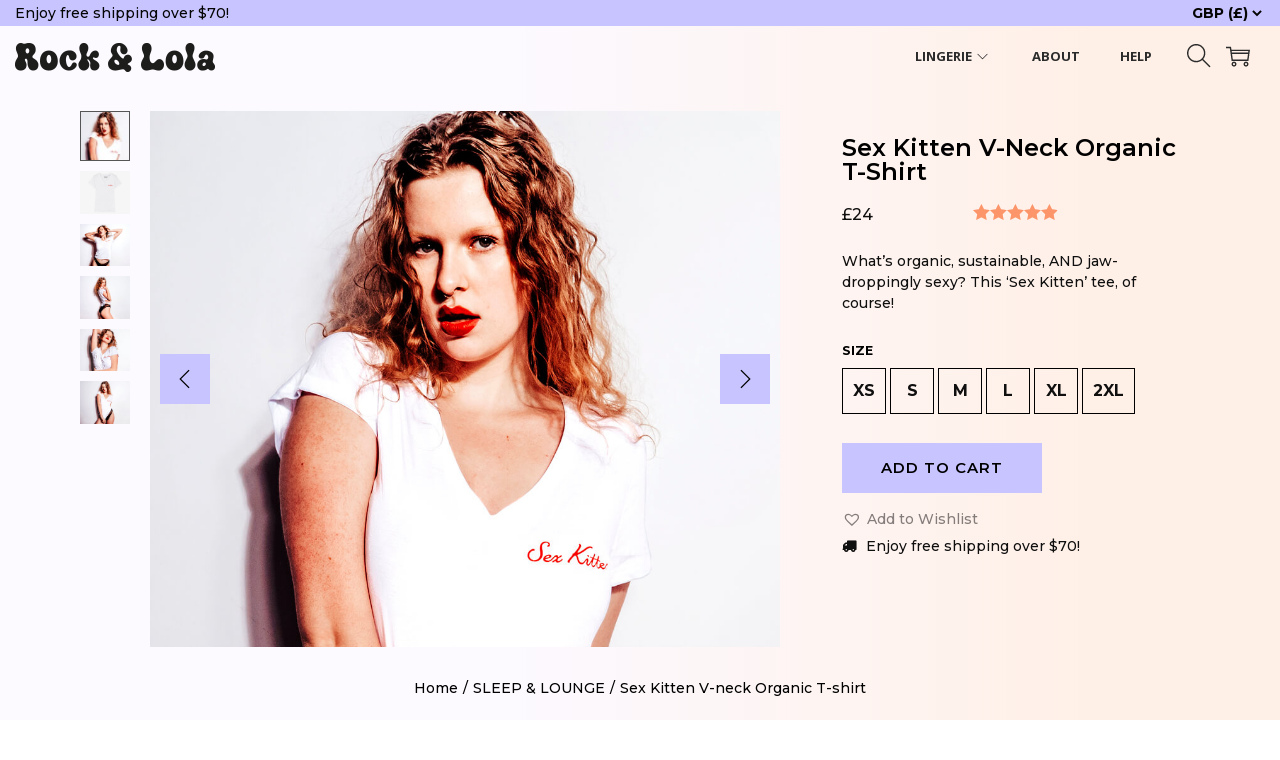

--- FILE ---
content_type: text/html; charset=utf-8
request_url: https://www.google.com/recaptcha/api2/anchor?ar=1&k=6Lf5afUjAAAAAOg8iitydAwOvHcYOOyGRrG1aiwJ&co=aHR0cHM6Ly9yb2NrYW5kbG9sYS5jb206NDQz&hl=en&v=PoyoqOPhxBO7pBk68S4YbpHZ&size=invisible&anchor-ms=20000&execute-ms=30000&cb=59bz6e2msakx
body_size: 48673
content:
<!DOCTYPE HTML><html dir="ltr" lang="en"><head><meta http-equiv="Content-Type" content="text/html; charset=UTF-8">
<meta http-equiv="X-UA-Compatible" content="IE=edge">
<title>reCAPTCHA</title>
<style type="text/css">
/* cyrillic-ext */
@font-face {
  font-family: 'Roboto';
  font-style: normal;
  font-weight: 400;
  font-stretch: 100%;
  src: url(//fonts.gstatic.com/s/roboto/v48/KFO7CnqEu92Fr1ME7kSn66aGLdTylUAMa3GUBHMdazTgWw.woff2) format('woff2');
  unicode-range: U+0460-052F, U+1C80-1C8A, U+20B4, U+2DE0-2DFF, U+A640-A69F, U+FE2E-FE2F;
}
/* cyrillic */
@font-face {
  font-family: 'Roboto';
  font-style: normal;
  font-weight: 400;
  font-stretch: 100%;
  src: url(//fonts.gstatic.com/s/roboto/v48/KFO7CnqEu92Fr1ME7kSn66aGLdTylUAMa3iUBHMdazTgWw.woff2) format('woff2');
  unicode-range: U+0301, U+0400-045F, U+0490-0491, U+04B0-04B1, U+2116;
}
/* greek-ext */
@font-face {
  font-family: 'Roboto';
  font-style: normal;
  font-weight: 400;
  font-stretch: 100%;
  src: url(//fonts.gstatic.com/s/roboto/v48/KFO7CnqEu92Fr1ME7kSn66aGLdTylUAMa3CUBHMdazTgWw.woff2) format('woff2');
  unicode-range: U+1F00-1FFF;
}
/* greek */
@font-face {
  font-family: 'Roboto';
  font-style: normal;
  font-weight: 400;
  font-stretch: 100%;
  src: url(//fonts.gstatic.com/s/roboto/v48/KFO7CnqEu92Fr1ME7kSn66aGLdTylUAMa3-UBHMdazTgWw.woff2) format('woff2');
  unicode-range: U+0370-0377, U+037A-037F, U+0384-038A, U+038C, U+038E-03A1, U+03A3-03FF;
}
/* math */
@font-face {
  font-family: 'Roboto';
  font-style: normal;
  font-weight: 400;
  font-stretch: 100%;
  src: url(//fonts.gstatic.com/s/roboto/v48/KFO7CnqEu92Fr1ME7kSn66aGLdTylUAMawCUBHMdazTgWw.woff2) format('woff2');
  unicode-range: U+0302-0303, U+0305, U+0307-0308, U+0310, U+0312, U+0315, U+031A, U+0326-0327, U+032C, U+032F-0330, U+0332-0333, U+0338, U+033A, U+0346, U+034D, U+0391-03A1, U+03A3-03A9, U+03B1-03C9, U+03D1, U+03D5-03D6, U+03F0-03F1, U+03F4-03F5, U+2016-2017, U+2034-2038, U+203C, U+2040, U+2043, U+2047, U+2050, U+2057, U+205F, U+2070-2071, U+2074-208E, U+2090-209C, U+20D0-20DC, U+20E1, U+20E5-20EF, U+2100-2112, U+2114-2115, U+2117-2121, U+2123-214F, U+2190, U+2192, U+2194-21AE, U+21B0-21E5, U+21F1-21F2, U+21F4-2211, U+2213-2214, U+2216-22FF, U+2308-230B, U+2310, U+2319, U+231C-2321, U+2336-237A, U+237C, U+2395, U+239B-23B7, U+23D0, U+23DC-23E1, U+2474-2475, U+25AF, U+25B3, U+25B7, U+25BD, U+25C1, U+25CA, U+25CC, U+25FB, U+266D-266F, U+27C0-27FF, U+2900-2AFF, U+2B0E-2B11, U+2B30-2B4C, U+2BFE, U+3030, U+FF5B, U+FF5D, U+1D400-1D7FF, U+1EE00-1EEFF;
}
/* symbols */
@font-face {
  font-family: 'Roboto';
  font-style: normal;
  font-weight: 400;
  font-stretch: 100%;
  src: url(//fonts.gstatic.com/s/roboto/v48/KFO7CnqEu92Fr1ME7kSn66aGLdTylUAMaxKUBHMdazTgWw.woff2) format('woff2');
  unicode-range: U+0001-000C, U+000E-001F, U+007F-009F, U+20DD-20E0, U+20E2-20E4, U+2150-218F, U+2190, U+2192, U+2194-2199, U+21AF, U+21E6-21F0, U+21F3, U+2218-2219, U+2299, U+22C4-22C6, U+2300-243F, U+2440-244A, U+2460-24FF, U+25A0-27BF, U+2800-28FF, U+2921-2922, U+2981, U+29BF, U+29EB, U+2B00-2BFF, U+4DC0-4DFF, U+FFF9-FFFB, U+10140-1018E, U+10190-1019C, U+101A0, U+101D0-101FD, U+102E0-102FB, U+10E60-10E7E, U+1D2C0-1D2D3, U+1D2E0-1D37F, U+1F000-1F0FF, U+1F100-1F1AD, U+1F1E6-1F1FF, U+1F30D-1F30F, U+1F315, U+1F31C, U+1F31E, U+1F320-1F32C, U+1F336, U+1F378, U+1F37D, U+1F382, U+1F393-1F39F, U+1F3A7-1F3A8, U+1F3AC-1F3AF, U+1F3C2, U+1F3C4-1F3C6, U+1F3CA-1F3CE, U+1F3D4-1F3E0, U+1F3ED, U+1F3F1-1F3F3, U+1F3F5-1F3F7, U+1F408, U+1F415, U+1F41F, U+1F426, U+1F43F, U+1F441-1F442, U+1F444, U+1F446-1F449, U+1F44C-1F44E, U+1F453, U+1F46A, U+1F47D, U+1F4A3, U+1F4B0, U+1F4B3, U+1F4B9, U+1F4BB, U+1F4BF, U+1F4C8-1F4CB, U+1F4D6, U+1F4DA, U+1F4DF, U+1F4E3-1F4E6, U+1F4EA-1F4ED, U+1F4F7, U+1F4F9-1F4FB, U+1F4FD-1F4FE, U+1F503, U+1F507-1F50B, U+1F50D, U+1F512-1F513, U+1F53E-1F54A, U+1F54F-1F5FA, U+1F610, U+1F650-1F67F, U+1F687, U+1F68D, U+1F691, U+1F694, U+1F698, U+1F6AD, U+1F6B2, U+1F6B9-1F6BA, U+1F6BC, U+1F6C6-1F6CF, U+1F6D3-1F6D7, U+1F6E0-1F6EA, U+1F6F0-1F6F3, U+1F6F7-1F6FC, U+1F700-1F7FF, U+1F800-1F80B, U+1F810-1F847, U+1F850-1F859, U+1F860-1F887, U+1F890-1F8AD, U+1F8B0-1F8BB, U+1F8C0-1F8C1, U+1F900-1F90B, U+1F93B, U+1F946, U+1F984, U+1F996, U+1F9E9, U+1FA00-1FA6F, U+1FA70-1FA7C, U+1FA80-1FA89, U+1FA8F-1FAC6, U+1FACE-1FADC, U+1FADF-1FAE9, U+1FAF0-1FAF8, U+1FB00-1FBFF;
}
/* vietnamese */
@font-face {
  font-family: 'Roboto';
  font-style: normal;
  font-weight: 400;
  font-stretch: 100%;
  src: url(//fonts.gstatic.com/s/roboto/v48/KFO7CnqEu92Fr1ME7kSn66aGLdTylUAMa3OUBHMdazTgWw.woff2) format('woff2');
  unicode-range: U+0102-0103, U+0110-0111, U+0128-0129, U+0168-0169, U+01A0-01A1, U+01AF-01B0, U+0300-0301, U+0303-0304, U+0308-0309, U+0323, U+0329, U+1EA0-1EF9, U+20AB;
}
/* latin-ext */
@font-face {
  font-family: 'Roboto';
  font-style: normal;
  font-weight: 400;
  font-stretch: 100%;
  src: url(//fonts.gstatic.com/s/roboto/v48/KFO7CnqEu92Fr1ME7kSn66aGLdTylUAMa3KUBHMdazTgWw.woff2) format('woff2');
  unicode-range: U+0100-02BA, U+02BD-02C5, U+02C7-02CC, U+02CE-02D7, U+02DD-02FF, U+0304, U+0308, U+0329, U+1D00-1DBF, U+1E00-1E9F, U+1EF2-1EFF, U+2020, U+20A0-20AB, U+20AD-20C0, U+2113, U+2C60-2C7F, U+A720-A7FF;
}
/* latin */
@font-face {
  font-family: 'Roboto';
  font-style: normal;
  font-weight: 400;
  font-stretch: 100%;
  src: url(//fonts.gstatic.com/s/roboto/v48/KFO7CnqEu92Fr1ME7kSn66aGLdTylUAMa3yUBHMdazQ.woff2) format('woff2');
  unicode-range: U+0000-00FF, U+0131, U+0152-0153, U+02BB-02BC, U+02C6, U+02DA, U+02DC, U+0304, U+0308, U+0329, U+2000-206F, U+20AC, U+2122, U+2191, U+2193, U+2212, U+2215, U+FEFF, U+FFFD;
}
/* cyrillic-ext */
@font-face {
  font-family: 'Roboto';
  font-style: normal;
  font-weight: 500;
  font-stretch: 100%;
  src: url(//fonts.gstatic.com/s/roboto/v48/KFO7CnqEu92Fr1ME7kSn66aGLdTylUAMa3GUBHMdazTgWw.woff2) format('woff2');
  unicode-range: U+0460-052F, U+1C80-1C8A, U+20B4, U+2DE0-2DFF, U+A640-A69F, U+FE2E-FE2F;
}
/* cyrillic */
@font-face {
  font-family: 'Roboto';
  font-style: normal;
  font-weight: 500;
  font-stretch: 100%;
  src: url(//fonts.gstatic.com/s/roboto/v48/KFO7CnqEu92Fr1ME7kSn66aGLdTylUAMa3iUBHMdazTgWw.woff2) format('woff2');
  unicode-range: U+0301, U+0400-045F, U+0490-0491, U+04B0-04B1, U+2116;
}
/* greek-ext */
@font-face {
  font-family: 'Roboto';
  font-style: normal;
  font-weight: 500;
  font-stretch: 100%;
  src: url(//fonts.gstatic.com/s/roboto/v48/KFO7CnqEu92Fr1ME7kSn66aGLdTylUAMa3CUBHMdazTgWw.woff2) format('woff2');
  unicode-range: U+1F00-1FFF;
}
/* greek */
@font-face {
  font-family: 'Roboto';
  font-style: normal;
  font-weight: 500;
  font-stretch: 100%;
  src: url(//fonts.gstatic.com/s/roboto/v48/KFO7CnqEu92Fr1ME7kSn66aGLdTylUAMa3-UBHMdazTgWw.woff2) format('woff2');
  unicode-range: U+0370-0377, U+037A-037F, U+0384-038A, U+038C, U+038E-03A1, U+03A3-03FF;
}
/* math */
@font-face {
  font-family: 'Roboto';
  font-style: normal;
  font-weight: 500;
  font-stretch: 100%;
  src: url(//fonts.gstatic.com/s/roboto/v48/KFO7CnqEu92Fr1ME7kSn66aGLdTylUAMawCUBHMdazTgWw.woff2) format('woff2');
  unicode-range: U+0302-0303, U+0305, U+0307-0308, U+0310, U+0312, U+0315, U+031A, U+0326-0327, U+032C, U+032F-0330, U+0332-0333, U+0338, U+033A, U+0346, U+034D, U+0391-03A1, U+03A3-03A9, U+03B1-03C9, U+03D1, U+03D5-03D6, U+03F0-03F1, U+03F4-03F5, U+2016-2017, U+2034-2038, U+203C, U+2040, U+2043, U+2047, U+2050, U+2057, U+205F, U+2070-2071, U+2074-208E, U+2090-209C, U+20D0-20DC, U+20E1, U+20E5-20EF, U+2100-2112, U+2114-2115, U+2117-2121, U+2123-214F, U+2190, U+2192, U+2194-21AE, U+21B0-21E5, U+21F1-21F2, U+21F4-2211, U+2213-2214, U+2216-22FF, U+2308-230B, U+2310, U+2319, U+231C-2321, U+2336-237A, U+237C, U+2395, U+239B-23B7, U+23D0, U+23DC-23E1, U+2474-2475, U+25AF, U+25B3, U+25B7, U+25BD, U+25C1, U+25CA, U+25CC, U+25FB, U+266D-266F, U+27C0-27FF, U+2900-2AFF, U+2B0E-2B11, U+2B30-2B4C, U+2BFE, U+3030, U+FF5B, U+FF5D, U+1D400-1D7FF, U+1EE00-1EEFF;
}
/* symbols */
@font-face {
  font-family: 'Roboto';
  font-style: normal;
  font-weight: 500;
  font-stretch: 100%;
  src: url(//fonts.gstatic.com/s/roboto/v48/KFO7CnqEu92Fr1ME7kSn66aGLdTylUAMaxKUBHMdazTgWw.woff2) format('woff2');
  unicode-range: U+0001-000C, U+000E-001F, U+007F-009F, U+20DD-20E0, U+20E2-20E4, U+2150-218F, U+2190, U+2192, U+2194-2199, U+21AF, U+21E6-21F0, U+21F3, U+2218-2219, U+2299, U+22C4-22C6, U+2300-243F, U+2440-244A, U+2460-24FF, U+25A0-27BF, U+2800-28FF, U+2921-2922, U+2981, U+29BF, U+29EB, U+2B00-2BFF, U+4DC0-4DFF, U+FFF9-FFFB, U+10140-1018E, U+10190-1019C, U+101A0, U+101D0-101FD, U+102E0-102FB, U+10E60-10E7E, U+1D2C0-1D2D3, U+1D2E0-1D37F, U+1F000-1F0FF, U+1F100-1F1AD, U+1F1E6-1F1FF, U+1F30D-1F30F, U+1F315, U+1F31C, U+1F31E, U+1F320-1F32C, U+1F336, U+1F378, U+1F37D, U+1F382, U+1F393-1F39F, U+1F3A7-1F3A8, U+1F3AC-1F3AF, U+1F3C2, U+1F3C4-1F3C6, U+1F3CA-1F3CE, U+1F3D4-1F3E0, U+1F3ED, U+1F3F1-1F3F3, U+1F3F5-1F3F7, U+1F408, U+1F415, U+1F41F, U+1F426, U+1F43F, U+1F441-1F442, U+1F444, U+1F446-1F449, U+1F44C-1F44E, U+1F453, U+1F46A, U+1F47D, U+1F4A3, U+1F4B0, U+1F4B3, U+1F4B9, U+1F4BB, U+1F4BF, U+1F4C8-1F4CB, U+1F4D6, U+1F4DA, U+1F4DF, U+1F4E3-1F4E6, U+1F4EA-1F4ED, U+1F4F7, U+1F4F9-1F4FB, U+1F4FD-1F4FE, U+1F503, U+1F507-1F50B, U+1F50D, U+1F512-1F513, U+1F53E-1F54A, U+1F54F-1F5FA, U+1F610, U+1F650-1F67F, U+1F687, U+1F68D, U+1F691, U+1F694, U+1F698, U+1F6AD, U+1F6B2, U+1F6B9-1F6BA, U+1F6BC, U+1F6C6-1F6CF, U+1F6D3-1F6D7, U+1F6E0-1F6EA, U+1F6F0-1F6F3, U+1F6F7-1F6FC, U+1F700-1F7FF, U+1F800-1F80B, U+1F810-1F847, U+1F850-1F859, U+1F860-1F887, U+1F890-1F8AD, U+1F8B0-1F8BB, U+1F8C0-1F8C1, U+1F900-1F90B, U+1F93B, U+1F946, U+1F984, U+1F996, U+1F9E9, U+1FA00-1FA6F, U+1FA70-1FA7C, U+1FA80-1FA89, U+1FA8F-1FAC6, U+1FACE-1FADC, U+1FADF-1FAE9, U+1FAF0-1FAF8, U+1FB00-1FBFF;
}
/* vietnamese */
@font-face {
  font-family: 'Roboto';
  font-style: normal;
  font-weight: 500;
  font-stretch: 100%;
  src: url(//fonts.gstatic.com/s/roboto/v48/KFO7CnqEu92Fr1ME7kSn66aGLdTylUAMa3OUBHMdazTgWw.woff2) format('woff2');
  unicode-range: U+0102-0103, U+0110-0111, U+0128-0129, U+0168-0169, U+01A0-01A1, U+01AF-01B0, U+0300-0301, U+0303-0304, U+0308-0309, U+0323, U+0329, U+1EA0-1EF9, U+20AB;
}
/* latin-ext */
@font-face {
  font-family: 'Roboto';
  font-style: normal;
  font-weight: 500;
  font-stretch: 100%;
  src: url(//fonts.gstatic.com/s/roboto/v48/KFO7CnqEu92Fr1ME7kSn66aGLdTylUAMa3KUBHMdazTgWw.woff2) format('woff2');
  unicode-range: U+0100-02BA, U+02BD-02C5, U+02C7-02CC, U+02CE-02D7, U+02DD-02FF, U+0304, U+0308, U+0329, U+1D00-1DBF, U+1E00-1E9F, U+1EF2-1EFF, U+2020, U+20A0-20AB, U+20AD-20C0, U+2113, U+2C60-2C7F, U+A720-A7FF;
}
/* latin */
@font-face {
  font-family: 'Roboto';
  font-style: normal;
  font-weight: 500;
  font-stretch: 100%;
  src: url(//fonts.gstatic.com/s/roboto/v48/KFO7CnqEu92Fr1ME7kSn66aGLdTylUAMa3yUBHMdazQ.woff2) format('woff2');
  unicode-range: U+0000-00FF, U+0131, U+0152-0153, U+02BB-02BC, U+02C6, U+02DA, U+02DC, U+0304, U+0308, U+0329, U+2000-206F, U+20AC, U+2122, U+2191, U+2193, U+2212, U+2215, U+FEFF, U+FFFD;
}
/* cyrillic-ext */
@font-face {
  font-family: 'Roboto';
  font-style: normal;
  font-weight: 900;
  font-stretch: 100%;
  src: url(//fonts.gstatic.com/s/roboto/v48/KFO7CnqEu92Fr1ME7kSn66aGLdTylUAMa3GUBHMdazTgWw.woff2) format('woff2');
  unicode-range: U+0460-052F, U+1C80-1C8A, U+20B4, U+2DE0-2DFF, U+A640-A69F, U+FE2E-FE2F;
}
/* cyrillic */
@font-face {
  font-family: 'Roboto';
  font-style: normal;
  font-weight: 900;
  font-stretch: 100%;
  src: url(//fonts.gstatic.com/s/roboto/v48/KFO7CnqEu92Fr1ME7kSn66aGLdTylUAMa3iUBHMdazTgWw.woff2) format('woff2');
  unicode-range: U+0301, U+0400-045F, U+0490-0491, U+04B0-04B1, U+2116;
}
/* greek-ext */
@font-face {
  font-family: 'Roboto';
  font-style: normal;
  font-weight: 900;
  font-stretch: 100%;
  src: url(//fonts.gstatic.com/s/roboto/v48/KFO7CnqEu92Fr1ME7kSn66aGLdTylUAMa3CUBHMdazTgWw.woff2) format('woff2');
  unicode-range: U+1F00-1FFF;
}
/* greek */
@font-face {
  font-family: 'Roboto';
  font-style: normal;
  font-weight: 900;
  font-stretch: 100%;
  src: url(//fonts.gstatic.com/s/roboto/v48/KFO7CnqEu92Fr1ME7kSn66aGLdTylUAMa3-UBHMdazTgWw.woff2) format('woff2');
  unicode-range: U+0370-0377, U+037A-037F, U+0384-038A, U+038C, U+038E-03A1, U+03A3-03FF;
}
/* math */
@font-face {
  font-family: 'Roboto';
  font-style: normal;
  font-weight: 900;
  font-stretch: 100%;
  src: url(//fonts.gstatic.com/s/roboto/v48/KFO7CnqEu92Fr1ME7kSn66aGLdTylUAMawCUBHMdazTgWw.woff2) format('woff2');
  unicode-range: U+0302-0303, U+0305, U+0307-0308, U+0310, U+0312, U+0315, U+031A, U+0326-0327, U+032C, U+032F-0330, U+0332-0333, U+0338, U+033A, U+0346, U+034D, U+0391-03A1, U+03A3-03A9, U+03B1-03C9, U+03D1, U+03D5-03D6, U+03F0-03F1, U+03F4-03F5, U+2016-2017, U+2034-2038, U+203C, U+2040, U+2043, U+2047, U+2050, U+2057, U+205F, U+2070-2071, U+2074-208E, U+2090-209C, U+20D0-20DC, U+20E1, U+20E5-20EF, U+2100-2112, U+2114-2115, U+2117-2121, U+2123-214F, U+2190, U+2192, U+2194-21AE, U+21B0-21E5, U+21F1-21F2, U+21F4-2211, U+2213-2214, U+2216-22FF, U+2308-230B, U+2310, U+2319, U+231C-2321, U+2336-237A, U+237C, U+2395, U+239B-23B7, U+23D0, U+23DC-23E1, U+2474-2475, U+25AF, U+25B3, U+25B7, U+25BD, U+25C1, U+25CA, U+25CC, U+25FB, U+266D-266F, U+27C0-27FF, U+2900-2AFF, U+2B0E-2B11, U+2B30-2B4C, U+2BFE, U+3030, U+FF5B, U+FF5D, U+1D400-1D7FF, U+1EE00-1EEFF;
}
/* symbols */
@font-face {
  font-family: 'Roboto';
  font-style: normal;
  font-weight: 900;
  font-stretch: 100%;
  src: url(//fonts.gstatic.com/s/roboto/v48/KFO7CnqEu92Fr1ME7kSn66aGLdTylUAMaxKUBHMdazTgWw.woff2) format('woff2');
  unicode-range: U+0001-000C, U+000E-001F, U+007F-009F, U+20DD-20E0, U+20E2-20E4, U+2150-218F, U+2190, U+2192, U+2194-2199, U+21AF, U+21E6-21F0, U+21F3, U+2218-2219, U+2299, U+22C4-22C6, U+2300-243F, U+2440-244A, U+2460-24FF, U+25A0-27BF, U+2800-28FF, U+2921-2922, U+2981, U+29BF, U+29EB, U+2B00-2BFF, U+4DC0-4DFF, U+FFF9-FFFB, U+10140-1018E, U+10190-1019C, U+101A0, U+101D0-101FD, U+102E0-102FB, U+10E60-10E7E, U+1D2C0-1D2D3, U+1D2E0-1D37F, U+1F000-1F0FF, U+1F100-1F1AD, U+1F1E6-1F1FF, U+1F30D-1F30F, U+1F315, U+1F31C, U+1F31E, U+1F320-1F32C, U+1F336, U+1F378, U+1F37D, U+1F382, U+1F393-1F39F, U+1F3A7-1F3A8, U+1F3AC-1F3AF, U+1F3C2, U+1F3C4-1F3C6, U+1F3CA-1F3CE, U+1F3D4-1F3E0, U+1F3ED, U+1F3F1-1F3F3, U+1F3F5-1F3F7, U+1F408, U+1F415, U+1F41F, U+1F426, U+1F43F, U+1F441-1F442, U+1F444, U+1F446-1F449, U+1F44C-1F44E, U+1F453, U+1F46A, U+1F47D, U+1F4A3, U+1F4B0, U+1F4B3, U+1F4B9, U+1F4BB, U+1F4BF, U+1F4C8-1F4CB, U+1F4D6, U+1F4DA, U+1F4DF, U+1F4E3-1F4E6, U+1F4EA-1F4ED, U+1F4F7, U+1F4F9-1F4FB, U+1F4FD-1F4FE, U+1F503, U+1F507-1F50B, U+1F50D, U+1F512-1F513, U+1F53E-1F54A, U+1F54F-1F5FA, U+1F610, U+1F650-1F67F, U+1F687, U+1F68D, U+1F691, U+1F694, U+1F698, U+1F6AD, U+1F6B2, U+1F6B9-1F6BA, U+1F6BC, U+1F6C6-1F6CF, U+1F6D3-1F6D7, U+1F6E0-1F6EA, U+1F6F0-1F6F3, U+1F6F7-1F6FC, U+1F700-1F7FF, U+1F800-1F80B, U+1F810-1F847, U+1F850-1F859, U+1F860-1F887, U+1F890-1F8AD, U+1F8B0-1F8BB, U+1F8C0-1F8C1, U+1F900-1F90B, U+1F93B, U+1F946, U+1F984, U+1F996, U+1F9E9, U+1FA00-1FA6F, U+1FA70-1FA7C, U+1FA80-1FA89, U+1FA8F-1FAC6, U+1FACE-1FADC, U+1FADF-1FAE9, U+1FAF0-1FAF8, U+1FB00-1FBFF;
}
/* vietnamese */
@font-face {
  font-family: 'Roboto';
  font-style: normal;
  font-weight: 900;
  font-stretch: 100%;
  src: url(//fonts.gstatic.com/s/roboto/v48/KFO7CnqEu92Fr1ME7kSn66aGLdTylUAMa3OUBHMdazTgWw.woff2) format('woff2');
  unicode-range: U+0102-0103, U+0110-0111, U+0128-0129, U+0168-0169, U+01A0-01A1, U+01AF-01B0, U+0300-0301, U+0303-0304, U+0308-0309, U+0323, U+0329, U+1EA0-1EF9, U+20AB;
}
/* latin-ext */
@font-face {
  font-family: 'Roboto';
  font-style: normal;
  font-weight: 900;
  font-stretch: 100%;
  src: url(//fonts.gstatic.com/s/roboto/v48/KFO7CnqEu92Fr1ME7kSn66aGLdTylUAMa3KUBHMdazTgWw.woff2) format('woff2');
  unicode-range: U+0100-02BA, U+02BD-02C5, U+02C7-02CC, U+02CE-02D7, U+02DD-02FF, U+0304, U+0308, U+0329, U+1D00-1DBF, U+1E00-1E9F, U+1EF2-1EFF, U+2020, U+20A0-20AB, U+20AD-20C0, U+2113, U+2C60-2C7F, U+A720-A7FF;
}
/* latin */
@font-face {
  font-family: 'Roboto';
  font-style: normal;
  font-weight: 900;
  font-stretch: 100%;
  src: url(//fonts.gstatic.com/s/roboto/v48/KFO7CnqEu92Fr1ME7kSn66aGLdTylUAMa3yUBHMdazQ.woff2) format('woff2');
  unicode-range: U+0000-00FF, U+0131, U+0152-0153, U+02BB-02BC, U+02C6, U+02DA, U+02DC, U+0304, U+0308, U+0329, U+2000-206F, U+20AC, U+2122, U+2191, U+2193, U+2212, U+2215, U+FEFF, U+FFFD;
}

</style>
<link rel="stylesheet" type="text/css" href="https://www.gstatic.com/recaptcha/releases/PoyoqOPhxBO7pBk68S4YbpHZ/styles__ltr.css">
<script nonce="-5KKJjoYAjUjnlj9H7eAwQ" type="text/javascript">window['__recaptcha_api'] = 'https://www.google.com/recaptcha/api2/';</script>
<script type="text/javascript" src="https://www.gstatic.com/recaptcha/releases/PoyoqOPhxBO7pBk68S4YbpHZ/recaptcha__en.js" nonce="-5KKJjoYAjUjnlj9H7eAwQ">
      
    </script></head>
<body><div id="rc-anchor-alert" class="rc-anchor-alert"></div>
<input type="hidden" id="recaptcha-token" value="[base64]">
<script type="text/javascript" nonce="-5KKJjoYAjUjnlj9H7eAwQ">
      recaptcha.anchor.Main.init("[\x22ainput\x22,[\x22bgdata\x22,\x22\x22,\[base64]/[base64]/bmV3IFpbdF0obVswXSk6Sz09Mj9uZXcgWlt0XShtWzBdLG1bMV0pOks9PTM/bmV3IFpbdF0obVswXSxtWzFdLG1bMl0pOks9PTQ/[base64]/[base64]/[base64]/[base64]/[base64]/[base64]/[base64]/[base64]/[base64]/[base64]/[base64]/[base64]/[base64]/[base64]\\u003d\\u003d\x22,\[base64]\x22,\[base64]/w7tuw6BKOBcTw4zDiMK1YcOAXMK8wqhpwrnDmXHDksKuKhzDpwzCjsOUw6VhGxDDg0N4wqQRw6ULHlzDosOTw4h/IkjCjsK/QCTDnFwYwofCuiLCp2rDtAsowoPDgwvDrCh9EGhNw6bCjC/Cl8KTaQNNUsOVDVLCp8O/w6XDiCbCncKmbFNPw6JowqNLXRvCpDHDncOyw4Q7w6bCsjvDgAhKwpfDgwl+LngwwogVworDoMOYw4M2w5dJW8OMekYIPQJleGnCu8KJw4APwoIHw7TDhsOnCsKqb8KeImXCu2HDi8O1fw0cE3xew4pUBW7Dp8KcQ8K/wp3Dp0rCncK4wqPDkcKDwqrDjz7CicKbekzDicK5wo7DsMKww7/Dp8OrNjTCqm7DhMOBw5vCj8OZTsK4w4DDu3g+PBMkWMO2f0dGDcO4JcOnFEtKwozCs8OyXcKPQUo2wozDgEMswpMCCsKSwr7Cu30fw7M6AMKVw7vCucOMw7fCnMKPAsK8eQZEMznDpsO7w4E+wo9jdGczw6rDjH7DgsK+w7TChMO0wqjCvMOywokAe8K7Rg/CulrDhMOXwopwBcKvHUzCtCfDp8OBw5jDmsKLdyfCh8K1BT3CrlcjRMOAwp3Ds8KRw5o/E1dbYU3CtsKMw50SQsOzIEPDtsKrU3jCscO5w5hmVsKJPsKGY8KOL8KRwrRPwr7CgB4Lwq9Rw6vDkTNUwrzCvkY3wrrDol5AFsOfwr1Qw6HDnlvCpl8fwovCs8O/[base64]/wr/[base64]/Ci1PDm8K1I8KfwobDukwUEsKaw6DDicKFI1YVwqXCtMKPQ8OuwrjDuw/DonYKcMKIwrXDrsOffMOJwr0Lw7AcJV7ChMKPZj9MKjrCvQTDrsK1w7/Cr8OYw47Cj8ODUcKdwo7Dlj/CnSjCnWQtw7vDmcKVdMKNOcKOMWgrwoYdwrQPZznDpzlUw4nDli7DhH0mwq7DtSrDkW5Ew4zDiVM7w58Sw53DiRbClxQVw5LCojtPAzRFSWrDvgk7OMOPemDCisOzbsODwppbPcKRwrTCnsKEw4/DhCPCtkASCgoKB1wJw53Di2RoVwrClVh5wpPCvMKiw5hSOcOJwq/DmH4kO8K0Ox3CtGjDgU4qwpLDhMKWBSJxw7HDlx/ClcO7BsK8w7c9woAbw7gtc8OaLMKlworDlsK8PBZbw67DmsKHw5QaXsOlw6XCsgbDmMOUw7Q5w4LDisK7woHCnMKgw63DsMK7w5Nnw5fDq8OLNH8zSMKOwo/[base64]/CunVvXE7Dux8oEMOpXAZpVRrDi17DozEKwo4cwqE3esKdwr9lw5csw7dhasOpcXR3Pi/Co07CgmUrfw5oWRDDh8Oww40Tw6DDl8OMwpFSwpbCusOTGEV6w6bClC/Cq35OW8OOZsKNwrbDmcOTwqTCvcKgSnTDqcKgaV3DhWJ+X28zwrFPwo9nw5rDmsK/[base64]/DtcKLFMOiRmvCjcO6QcO/w7p+d8K4w5PCjFh0wrEXQDswwo/DhlvDv8O/wpHDl8KJPCF/w5bDh8Otwq/CjkPDqxcLwr1bW8OBR8O2wrHCvcKvwpbCq3/ClcOOf8KaJ8Kgwp3Dsk5sVGtEcMKzdsKrI8KhwovCk8O7w7csw5gqw7PCnQEpwoXCrm7Dr0PCsmvClEd4w5/DrsKCG8Kawq9SRTINwqDCosOMBkLCm0NrwoMww7hXCsKzQnowfcK8HHHDqDFfwoghwqbDisOXX8K3FsO7w7x3w5vDqsKVecKtTsKMCcKjKGZgwpjCvcKsMwTCs2vDs8KFRXQeaxIwXBjDhsOXZMOEw796N8Kkw7hqMlDCnB/CgV7CgULCs8OMFjXDksObE8Kvw78jWcKMBgrCkMKkFSd9eMKvOzJMw6VyVMK4XjbDs8KvwoXDhT9zScOMAT8Aw71Jw5fDmsKFAcOiWsO9w552wqrDjcKjw53Ds1QhIcObw7lhwrPCt3cSw6/DrT/CusKbwogawpHDuwfCrCBHw6kpVcK9w6HDkhDCjcKXw6nDv8OBw7pOO8OAw5UsJsOhUMKzeMKJwqLDsiR/w69JQ2AoBzgATinDvcKHBC7Dl8OcWcOHw73DnBzDtcKTXkA6IcOIGyEdRcOtbwbDqgRcNcKGw5LCrcKtaFbDqkbDh8OZwo7CocKQfMKtwpXCgQ/CpMO7w7lNwrcROTLDqhodwoVbwpseIFsuwrnCkcKqSsOpX1LDhmkHwoTCqcOrw5vDvU1qw4LDu8KgZMK0XBdfaj7CpVsHZsKIwoXDkkB2FGV7QQPDjhfDrjwzw7dBF3bDoSDDqT0GPMK5w4LDgnfDgsKdHGwbwr06ZCVpwr7Dk8ONw6A/[base64]/wrl/w78Cwo95woHDhsOpw5nDjmt7GsKpJcKOwp5KwozCgcOjw6EfQX4Cw7LDpBtoGwHDn20YG8Obw747wrfDnyRIwqHDvjPDpsOSwpDDuMOSw5LCosOpwrxEXsKVIi/CtcOEBMK3dcKKwpAsw6bDpVovwoPDpGxYw6HDiS19ZhbCjEjCr8K/w7jDqsOuw4IeEjNYwrXCo8K5OMKSw5tEwqDChsOtw77CrsKUNsOjw7vCh0cgw7U/XxJgw68vWMO0bjhJw6QuwqLCtkcCw7nChcKpIC4gUTzDmDDCtMOuw6TCn8KhwpZ2BW5qwq3DuCnCq8KNWkNWwpvCgcK7w5E0HXg2w47DqVnChcKQwr0JYsK4Q8KcwpTCtm7DtcOKwoZfwrRlD8Opw6UZTMKIwobClMK4woPCskvDlsKEwqJkwoJIwp9DUcOvw7JMwp/CuhxYAmDDmMO8w4M9fitGwobDkxbCgcO8w7w6w7TCtgbDtCY/UE/DkwrDtkB3bxzDvGjDjcK6wqzCqsOWw6tOXcK5UcK6w7zDux7CvW3CpyjDhgnDhHrCmMOzw6Z6w5Zsw7EvfybClcKfwpLDuMK5wrnCpXzDh8KEw6JNJnduwpskwpkWRwXDk8Ofw7ctw4pOMxbDs8K+YMK9SkMnwrZTNEzCmcKYwrTDoMOeTy/CngHChsKse8KFEcO2w6fCqMKoK0Riwr7CisKVI8OZMh/DvlzCkcOXw6dLB1zDnSHCgsOCw53Cm2QLccOlw68pw4sJwpUpShthIj1cw6fDhR9OL8KswqwHwqNfwqzCnsKqw73CtTcbwokWwoQRRGBXwr1wwrQcwpLDqCQ3w5HDtsO8w6Fie8KSAMO/wo8XwrnCuhLDtMKJw4XDpcK5wrI9R8Ogw6wlU8KHwrDDlsKXw4dLKMKuw7B6wqvCmnDClMObwp4SAsKuVSVBwqfCu8O9McKDYARYI8Okwo91XcKVJ8Kuw48ROB4dY8OnL8K2wpN+D8OwV8Otw6lNw5XDhzTDm8OFw47DkF/DtsOuF1DChMKnLcKXG8O7worDmgVudMKawpvDncKhEsOswrgrw6vClhY7wpgYbMKlwpXCksO2W8OGRGHCujscaiVmZA/[base64]/DmMOIZcONXmjCrcOCwpZVw68uZsOXwpjCvRPDrMO4SwBTw4oxworCkzrDkivCvXUnwpFWfTPCn8O8woLDhsK7Y8OfwrrCsAvDlhxPcg/CmRs2NU9wwofCh8KEKsK4w5Mvw7nCnyfDsMOeGmTCssOLwozCmkACw754woXCikPDjsO3wqwnwr4OAhvDgg/Cr8Kfwq8cw7TChsKLwoLCksKeFCQ8woLClwxyeVnCm8KCTsKlLMKAwqh2WcK6O8OPw7sKKFtgHw94wqzDh1fCgFcoJsOUbkvDq8KGP07Cq8OmCsOvw5RbLkbDmUktbBDDukJSwppuwqHDqUIMw6o6ecOsSFoiP8O/w4sOwpBufzl1LcOSw781fsKzXMKTVcOAYT/[base64]/wrDDjlUlwonCnzZzURTDjgDCoQ7DqsKQCcOawqMTfQ7Chz/Dog/Dgj3DtFolwoxzw71DwpvChDHCiDLCucOiPy7CjG/Dl8KaOsOfIydUSFPDiVhpwpPCn8K5w6TCssOnwrrDqBzCmUDDiHzDoTXDkcKCfMKnwpc0wp5GdDBPwpDDlWlNw4NxD356wpFKO8K1Ty/CrXwTwrgIbMOiL8KWwplCw7rDocOtJcOHI8OxWCQZw7HDlMKzQFpZf8Kowqw3wofDsi/DrSPDnsKSwpIgeRoORyo3wol4w5cmw6pRw51uL30uZGnCiy8hwoVvwqtTw7zCs8O3w4vDvTfDvsKaTGHDuzbDhMKbwrJnwo4JbDzChsKYRAxiEVFRECLDq3hvw4/DpcOAJMOWdcOjRzoBw74lwqnDicOawrYcMsOiwppQUcKfw5QWw6c3OS0Xwo3Cj8OgwpnDpcKmYsOTwocKwq/DhsO6wrVtwqwewq/Cr3JCcQTDrMOKUcK5w6tYScOPdsKUeWPDusOgblY4wpvDj8K1PMKLTW7CmhHDtMOXcsK4GsONW8OtwpUDw6jDjk4sw5s3UMOKw5PDhMOqVgcyw5fCnMO+X8KWb2YBwpkoVsOqwpJyIMKGGsO9wpUpw4rCqnkfAcKSfsKZaVzDsMKCBsKLwr/CiVMZPF0ZMk50XRQYw5rCiHpdScKUw5DDhcOZwpDDicOSQsK/w53Dp8OywoPDkTZnZsKkVAbDjcOKw6APw6zCp8OiFcKuXDbDoyXCs2xIw4PCh8Kaw75UPnAkPsOFKVPCtcOlwrjDk1JSVMO5ZAnDmk9lw6DCv8KaahbDmE9Yw4DCsEHCnjZ1LE/[base64]/Do3HDh35GX8KnwoRjYMOMO0XCozhowq3DrMOMwoPDtsO4wq/DvhbCm1zCqsOgwr10wpLDh8O+DzlKa8Odw4jDoFHCimXDix/DrMKTARAdAW1aH0ZYwqRSw4B7wofDmMKBwrNCwoHDnQbCrCTDgBQVX8K8ER9TJsKRE8Kxwq7CosKYa1FPw7rDpsKmwqREw6rDi8K7TGfDm8KGbgHCn3g+wqYpQ8KsY1Bnw7Y/wrULwr7DrGzCggt+w6rDl8K8w41AAsOHwpfCh8KTwrnDoV/[base64]/CiijChQ5cWWBwwqBkwrDDqcOgwqsYwqfCnzTCpsOeKMOFwq3DssOUfA7DuRfDgMOVwqoNRlMbw54Ow7tww5PCuynDrCMLd8Oaew5QwrLCnR/CrsOyDcKNDsOuXsKaw7rCjsOUw5BsEBFTw4jDs8OIw4/DvsK8w4wAUsKLE8O9w4JkwqXDsS/CpsOZw6PCkF3DoH9SHy/Dj8Kyw74MwpnDg2fCgMO5PcKMM8KWw5XDt8Knw7xzwprCoBrDrMKqw5jCrEnCncKiAsO7FsOgQjTCrcKdLsKXZWoJwqIdw6PDnn7Du8Ogw4J2w6AgQXtaw7HDhMOFwrzDicOVwoXCicOYw4k7wpppJMKAVcOAw7zCssK7wqTDl8KLwpZSw5/Dgy4NYFIzQsOGw4cvw4DCnlnDlCLDmcOwwr7DqDzCpMOqwoZOw57Cg1zDtg5IwqNLEcO4VMKxfxTDmsKswp06HcKnaSQhasK0wrRiw6zCl0bDpsOgw5gMEX0kw6oTTVRow6wLfMO9EkzDgcKtNTLClMKRGcKXBQfCtifCmsOmw7bCocK/IQ53w4Z1woVLAAZ5YMOLTcKRwrXCnsKnFmfDjcOlwoovwrlow7BjwpXCk8K7QMOJwpnDsXfDnjTCkcK0CMO9NSoxwrPDicKjwrPCmgxnw6bCucKuw6U2E8O0QcO0JcO6cA5uUMOew4bCgWYtYcOeCSs6RjzDk2jDrcO3EXVyw5PDvXpgw6B5OyzCoxpBwr/DmC3CqnwVYmdsw7zCpk9gHsOZwr0Xwo/DlgAew4XCqx1vUsOhdsK9OMOYAsO8Q2DDpHJHw4fCmmfDihVVGMKzwooqw4/Dk8OzcsKPJ3jDt8K3S8O6d8O+w5jDr8KvOk1mc8Oyw63Cp1XCvUcnw4cfScOlwoPCjMKqPwAcUcO5w4nDrW88UsKvw6jCgX7DsMOow75+eGdrwovDjjXCkMOQw746wqTDisK7wrHDqGtZY0rCoMKRbMKmwpjCscK9woMVw5bCp8KSb2/[base64]/[base64]/[base64]/[base64]/CrxdJdSAfwppTLsKPDGguwovCm05fPivCl8KzZcOpwrFpw47Cq8OTccOTw7LDu8KxYi/Dg8ORa8Omw4PCrVBMwq5pw5vDosOiO3EFw5XCvgsew7fDmRPChGw7FFPCrsKKw5XCkDZTw7PDn8KZMHR4w6zDpQ8OwrPCuHAnw77CgcKtZMKew40Qw7IqUcOzNDzDmsKZa8O6TBfDuVtoAX92IVbDpUZ9LFfDr8ONPnMxw55JwokgKWoYF8ODwo/CoH3Cv8O+ax7CoMKjCXQSwqZDwr5sDMKHbcOnwpQwwrTDqsOBw6IGw7tCwosIRinCskPCkMKxCHdww4bCgjrCqMK3wrI/c8KSw6zCmCIwWMKYCW/ChMOnVcOow5Ysw5Znw6FNwp43N8O/GQQhwqdwwpzCkcOCVX89w4DCvjUDA8Kgw4LCh8Ocw68OSm7CrMKSfcOABAXCkSLDulfCl8KjTi3DvgLDsX3DvsKRw5fDjUsLUW0EI3FYWMKYO8Kow4rCtjjCh2EQw67Cr01+JnDChgzCi8ORwojCmnsAWcOhwrEvw55jwqTDgsK/w7QVQ8OkECkmwrVvw4XCkMKOJjFoBCACw5l7wqkYworCrzLCtsOUwq03P8OawqvCmFLCnjfDscKKZjTDpRshK2jDg8K7fRZ8fDvCoMKAXgtcFMOOw4ZMRcOfwrDCt0vDkw96wqZkZnk4w5ErV2HDt3fCuyLDucOEw6rChDQwJUXCpG00w5DCmcKtYmFNO0/DsEosdcKwwrTCgkvCtQ3CocOOwqjCqR/DjB7CnMOgwprCosKvT8Okw7hTCWNdAU3CsQPCo1ZfwpDDvcOyWV8jVsO2wpvCmHXCgilKwpDDk2taXsKsW1/CiCPCisOBHsOYID/DgMOva8KFMMKYw53DpgonBUbDnWwtwqxdw5/DqMOOYsKcGcK3D8ODwq/DkcO5w4klw4gXw63CuWjCrQlKc0Vrwpk0w4HCkk5hbjttXR85w7YXM3cKUMKHwo3ChijCjwQOH8Ohw4R7w7s3wqbDpMOOwqgSMDTDpcK0EXbCmH0Sw4Jywq/CmsK6U8Oow7RrworCgkdBL8OZw5/DukvDlBrCpMK+w71Lw7NACUtlwqfDgsOnw7vDsyEpw7LDqcKqw7RceG02wqnCuhDDpQB6w6XDkyHDuRJbw4bDqVrCgyUnw53CpRfDs8OoIMK3csK6wqzDsDvCqcOVdsOqUy1XwqzDqzPCi8Oqwq/[base64]/DtMOUwo3Dm8OyIsO/DkXCgBfDrsK/Z8KTw43DiyAiEU97w6HDp8KfX2fDlsOow5sMb8KZwqQlwrXDtA7DlMOEOQhNG3U+R8K0akIgw6vClx/DlH7CokLCisK+wpjDny1dDjFAwozClURAwopmw6MBGMOhTQ3DrcKYRcOqwp9PdcO3w5HDncKbdGLDicKPwqdQwqHCpcOedC4SJ8KGwpHDqsKBwrwVKXdDSTFXwpfDq8KKwoDDosOFC8O7GsOcwpfDh8OxflFtwop4w4BCWXx/w5vChGTDgh5NbcO3w49GIU0pwpvCvsKBNErDm04AWBNHfsKyTcKowovDmMOyw7Y4J8OTw67DosOCwrYuB2cwA8Kfw5h1f8KCKBLCtHvDtncvW8OAw5zDqGwRTXcmwqbCg2U0wpPCmWwvUCYFEsOKBHd9w4bDtkPCgMOlJMKWw7fCgDp/wphkRyc9Y3/[base64]/[base64]/Dn8OZw6DCpxvCgcOpecKcwql+wqQ7ccKLwo5jwrPCqMKtNcKUw7l8wp53Z8KpHsOrwqwVNMKHH8OLw4pTwqMHCClofRQVVcKEwp7DtQPCqmElPmXDo8KxwpfDiMOswqnCg8KMM3wGw449DMOQI2/DusKyw4lkw7jCv8OALsOBwpDCq34swrjCqMOhwro9Lg5NwqTDkcKnZypIbk3Ci8Ojwr7DjQx/EcK9wp/DiMOmw7LCjcK/P0LDk1fDs8O6VsOXwrt5NXJ5XDXDghlkwrnDtSlOUMK8w4/CjMOcQXgXwoohw5zDvQ7CvTQ3wokIHcOAdRAiw5bDjG3CuyVuRTzCkz5nd8KWEsOGw4HDuXc6w7p/T8OKwrbDvcKQBcK3w6jDn8Kmw612w4IiR8KZwoDDu8KCABRnfcKiacOFPcOewoV2XypMwpQ9w5wxcyhfbyrDrF5oAcKZNUgGehwQw55Fe8KNw6vCt8O7BxYmw6hPHcKDFMKEwrItNmbCn3QucMK0YDXDpsOjDMOHw5F7DcKSw6/DvGEQw40Nw5NiTMKyYCzDm8OsRMO/wrfDrcKTwpY2HDzCvFvDj2gjw4cDwqHCu8KMY1DDtcOrGmPDpcO0RsKOYiXDiCdmw6hKwqvCgR8vFcOmahoswrgEa8KBw43Dj0PCiVrDrRDCg8Oqwr3DkMKEH8O9QFsIwoFWJVVDUsKgZn/Co8OYEMKhwp9CPHzDlmIuTU/CgsORw6A5F8KIT3cPwrAtwpgVwp1Yw5fCuU3ClsKxDyg4UcO+dMKoeMKbVUdXwqPDhBotw5AyaAvCk8O7wpkjR1Vdw7IKwrrCpMKDD8KLAC8bOVfDgMKdbcOVYsOefFUdBgrDgcK+UsOyw4bDrnLDsTlBJCnDqDZOa1gyw6fDqxXDs0/Do3fCjMOBwoXDtsOvRcOmM8OWw5U3Y1AdIcKAw5jDvMKRaMOScHdcM8KMw7N5w4vCsWkfwrHCqMOLw6E/wqZNw5bCsCnCn2/DuUXDs8KSRcKQCgtsworDk1TDmTsTXm7CrCPCocOiwo/DocOzHmQmwqjDnMKrK2PDisO6wrN3w4tNP8KBHsOcKcKKwqxSBcOQwqlxw6fDrm5/NShNIcOvwphEHcOwHgJ4BW8kSsK3NcO9wrVAw6IBwo5LVcOXGsK3J8OLe0/Duy1qw65kw5HCqcKcby9HMsKLwqgxN33DhmjCnArDnhJ5dQnCnCUBVcKHD8KPE1HClMKbwrPCg0vDkcOjw7h4WgRJwoNYwqbCr3Bpw4/Dn0UHTmfDjsKBKmdfwpx4w6QLw4nDn1ZewqnDkMK6Pg8YEz0Cw7ABwovDmT80RcOUQSRtw4XCh8OIQcO/a3jCo8O3LcKPwr/[base64]/CvsOQF8Orw7vCnMOUHDwhHzgJehnDoXjCu1zDhRosw55aw4Z5woxdSB08IcKtZit6w6RLMw3CkcK1KTLCtMKOasKtd8KdwrjCosKgwo8YwpRDwq0aWMOsVMKVw4jDrMOfwrwAWsO/w5B0wqjCgMOWFMOAwoBmwpk6S3VKJDUawo3CssOrdsKnw4IUw6HDgcKAA8Oew5XClwjCnwLDkSwQwqEDI8OvwpzDncKOw7TDtgfDhC0vB8O3UBpcw4/[base64]/[base64]/OiLCsTzCoMOHDsO9McOvwo/DnMOfLMO0w4scBMOvS3PCriFow6knW8K4YcKpdEEkw6cOMMKxEW/DrsKjLDzDpMKLNsOXVGrCv39xOyfChALCn1Vcf8OqUzpwwpnDu1PClMOTwp8Cw6BFwq/DgcO8w6p3QkvDrMOrwoTDlWPDp8KNZcK9w5vCihjCtGPCjMOnwpHDjmURB8KpezzCvxXCrcO/w7jDo0kLM27CmnfDrcOnD8KEw7nDkj/CvlbClAhNw77CkMKqEELDlSE2QRXDgsO9DcKmVSrDmWLCicKOf8KTRcOcw6zDmwZ1w6LDpcKkMyY7w4bDnwPDuXNxwohCwqrDpUFwIUbChBzCkiQWKWfCkS3DjlDCkAvDpRMuNxlHI2LDsQUKN0Yiw5tmUMODV0ddGnPDkkN/[base64]/Dr2F/[base64]/DoVtwwoTCi8Oewq7Cgytxw5FwaMOUGcKww6/CjsOMDMK+VcOqw5DDj8KVK8K5OMOaHsKxwoPDmcK2wp4VwrfDnHwfw44xw6MDw4YpwoHDmyDDpRzDh8O7wrXCgT0swq/DqMO2JG56w5bDpmXCh3TCh2vDq0xrwowSw5Y2w70zTgFpG2ROIcO0D8KDwo0Mw4/Ch0J2bBkAw53CqMOQLMOYVGEXwqbDlcK/[base64]/DgsOVB8O2AsOQwqwwe17Co8O6w6vDgcKqQcK1wp52w63DhFrCkwlYOlB5wrHDlMO3w5jCqMKmwrISw7dvGcKXN1XCkMOuw6YoworCp2/Ci3YKw4rDgFZDesO6w5zCg0drwrcqIsKLw78MPxVZUzVjP8KQTX0qRsONwpIof3Fuw518w7HDpcKGQcKpw77DuQbChcKrGsK+w7IlKsKowp1cwr0SJsOlesKHEmrConTCiVPCk8K+O8KPwpwGJ8K/w6U6EMOEKcOvHhfDvsOlXGPCpxHCssKEGHLDhSpiw7NZwpTCgMOOZiDDocOcw5Uhw5XCnHHDjSPCgMK9Byw9T8KZScK+wrfDrcKUXMO3RzxCKh44wq3Cgm3ChcOHwpfCu8O8WcK9ATfCmBh1wpLCi8OawoHDrMKFNxbCuHcZwp7Cs8KZw416UGXCgQoAw7dkw7/DnDpjBsO0az/[base64]/bklbwpR+wrnDusO/w48swrDDphRswrjDvFgZw6/DmsOPC1rDoMOswrpjw7nDvi7CoHzDlsKVw6Niwr/CrkbDucOcw5ctUcOiWVzDhMKSw4NqMMKFaMK+wqwZwrIANsKdwpB5w75dFT7CqxIrwotNYhPCgRlVKCbCgU7DgGkJwogmw7/DnV1EBsO4W8KZNzHCocOPwozCo01Ywo7Dn8K3MsO5d8OdSGEaw7bDicKCL8Okw4sPwqRgwqfDrWHCjncPWkUaVcOiw5E4EcOlwq/CgsKuw6ZiQzJJwrzDiSTChsKlZX5lBRHCsB/DpTsNcXp3w7vDn0tQbcKMR8K6LxvCkcKOw43DoQzDlsOhAlPDpsKewohMw4s6chNTUBjDksO0JMOccX5QE8O9w70TwpHDv3PDsFkkwqDCncORA8OSKHjDiQxEw4hSw6/Cn8Kken/CjSJTC8OZw7DDlMOYRMO+w7bDumHDgA0Je8KRcQZjB8KDU8KXwpEcw7EywpPCmsKFw4XCmnJvw5HCnEo/FMOnwrshAsKiPXMyQMORw77Dv8Okw4jCm03Cn8Krw5jDpl/Dq0rDoRHDjcKELUvDom7Cmg/DrzhAwrJ3wpZJwr7DlCUfwo3Cl0B7wq/DkRXCi27CuhTDpcKSw51ow6HDrcKTDCvCn3TCmzMbFWbDisO0wprCm8OwO8Ktw7c3wpjDpD0Yw5/CoidaYsKUw4/ChcKlAcK6wrE+wp3DlsOcSMKGwoDCgzHCm8OZDnhAK1Fyw5nCsAjCj8Kzw6Bbw4PCksO/wozCucKxw6gdLiEZwrgMwpRLKjwWecKMJXrCnTdvCcKAwoQHwrdlwqfCklvClcKCJQXCg8K0wr9/w745DcOqwp/Ck1NfLsKQwoJrbVXCqiUyw6/DkzzDksKrXcKTBsKmG8OGw44WwrXCu8OiCMOgwpTCrMOlf1cSw4EMwo3DhMO3S8OSwrlBwqbDncKCwpUIRBvCsMOVYMO+NsOTb39/w6ptaVErwrXDlcKLwrl/AsKINMOaNsKFw7rDvDDCtQ19w7rDnsKuw4nDrQ/CnXRZw4AoXEXClC50X8OQw5dKw4XDqcK7SDMxLsOhCsOqwq/DvsKww7/CrMO2Ii/[base64]/wpoKaDlMM8ODecO2KHLCoiNPw4cLP1lxwqzCiMKiTnjCpCzCl8KzAkPCpcOKNQwnP8OBw5zCimIAw5DDnMK8wp3CsG86CMOzOjZAagMqw5QXQWBMVMOxw4lpPVZqCmzDiMKjw7HCp8O8w4p0OTglwovCjg7CiBnCg8OzwoE/GsOVRmhBw6VxP8K3w5wqAcO8w70Kwr3Dm37Ct8O0N8OWc8K3EsKWf8K3S8Oewrk3Ey7Dom7Doig9wp9DwqASD3A0MMKrPsO3F8OiasOIdcOKwo/[base64]/CrysxPDvDvkBFwqLDiVTCvMKnwogkccKlwohaCQ7DixjDvWt3MMKsw74QQMO1LUszNjwlCjTDkDEZFMOUTsO8wqMvdXA0wrEsw5DDoXlfOMKQcMKkIADDrSpGc8Ofw5TDh8ORM8ONw7clw6PDrDs5O0kRNsOUPUXCnMOlw5IeNsONwqQoNFBgw5XDncOTw7/[base64]/Do8OWIsKwwrI7w6IOw7jCu8KOZDBtF0vDl2kbwq/[base64]/Dh8K1w5pSMxfDvMKEN8KBQcKzSzNlAkVCIzzCh8Kfw4vCpE3Ds8Kpw6QwasOjwo4bJcKtcMKbNsOtIw/CvxbDkMOvMUvDq8OwBhcPCcO+DkYYU8OuRXzDuMKdwpNNw4vCgMKuw6YCwpQawqfDnFfDtT7CtsK0NsKNITHCgMOPEWfCisOsGMOhw4Niw6QgfTMAwr94ZA3Cp8KcwonDuBlKwr9Td8KTJsKPKMKQwowODnlbw4bDoMK/K8K/w7nCt8O5YU5eecKGw4TDrcKQw7rCncKnEk3CsMOWw6rCpmzDmyrChCUVSHPDiMOsw5MlEMK+wqFeGcOUGcOUwrZhE13CqT/DiVnDjUrCiMKGBT/CgRwVw7/DhgzCkcOvXH5jw57ClsO1w4IEwrJuBkgoLjtIc8KIw7FKw58uw5jDhXR0w44Pw49dwqUyw5DCgcKRM8KcEzZBW8KiwpAJbcKZw6/DmMOfw6tEc8Kdw4duAwFre8OZN17CgsKow7Nbwp56woHDu8OPP8OdTEvDosOywr0bNMO7ewlaFsKgZTIXIG9pbsK/Sk3CmQzCqQtyL17ClDUowpBdw5MIw7rCrcO2worCh8KkPcOHNG7CqErDrkQ5B8KyecKNdgIaw4bDpCp+XcKcw4BkwrAxwrJCwrAOw4/DhsOcMcKCU8O/[base64]/DpGnDtwzDonTCmUgKw6EeX2zDvFHCtgtSMMKMw6bCq8KxMyPCuVJywqXDv8OfwoFkaWzCq8KiacKOAsOIw7BuODDDqsKdVBPCucKbHVkcV8Orw57CrC3CucK1wo/CsgfChjU6w7fDpcKHRMKjw7/CpcK4w7DCtV3DhQ8FOsOUFGfCk0DDukoACsK3Pjcdw5lhOBNfC8O1worCi8K6UMKSw7vDkFkWwoQYwqXCrjnDo8Ofwpl0wpPCuAvDgQfCi1x2IsK9OETCqSbDqR3CicKrw44fw6rCsMOIFB/Cs2YGwrhRZsOBElTDrW0lS3LDhsKqXGJ/wqZsw7dLwqgNwpBoa8KAMcOvw5k2wos9UcKPdcOqwrYRwqDDmHNYwo55wpDDnMO+w5jCtxdDw6DCicO6BcKyw7rCv8Oxw4opTnMdEcOVasOPNBFJwqAJDMO2woHCtRRwKRvCnsOiwownLMKcXgPDrcKeTWYpwqoqw43Clm/[base64]/[base64]/[base64]/DrTBldit8PsOsIDY7wpTCnRbCisOcwprDh8K/w77CpDvDpAZKw5nCiwDDr2cDw6TCjsKmRsKLw5bDl8OUwpwgwo9xwozCsGE+wpRHw6dLJsKtwobDlcK/PcK4w4jDkCfCgcKCw4jCtcKfUynCnsOfw7pHw7psw7IPw6Axw4bCv3/CucKMw4jDq8KAw5zCgsOzw4lHw7/ClSTDmGxHw43DqjDCscOTBABaDgjDsEbCt3MNJHR/w53CvsKvwoPDt8KLAMO3BSYIw5Z/[base64]/CncKHw5djeMKnNMOGZ8K/w4DDjWFUAGVcw6LCnG9zw4HCnMO6wptpFMObwohIw63Cv8OrwrpiwqRqPSBkAMKxw4V5w7VrRF/DsMKtBxljw5cKUhXDiMKcw7AWT8K7wr7CiXAlwrY0w5rCuU3DtWlew4PDnhs9AUZ2XXN2fMKCwq8WwoQqYcOrw6gCwrpaVC/Ct8KKw6NJw75UDcO7w4PDvSAlwr7Dp2HDoh9ONkMGw6QUTsKVX8KLw5cdwqwzD8K0wq/[base64]/S8OEw7XCs1IQwqbDvQzDuMK+E0rCg3EeOMOmQ8O7wonCuzM9ZcKsd8KFwplBecKnfTYWdwnCpBcPwqTDg8Khw49Ewp0DGFd+Qh3CkknCqMK3w4d7Q3pEwqXDlknDrllIbSAtSMObwr5iHBdTJsOOw7bDg8OfdsKQw79lO2QpDMK3w5l2BcKXw5rDpcO+JsOlAwB/wqLDiFrDhMOPfj7CsMOtB3Vrw47DiWfCp2XDnngbwr83wp8Yw4F6wqLDoCbCujTDpyJ0w5cewrsnw6HDgcK5wq7CsMK6PHfDvsK0bW4Dw6J9wot/w4h0w4UXEl1gw4zDtMOjw4jCv8K/w4hOWkhowo5/cXPCusOiw7/CvcKxw783w7tPXE1OCnR4YXcKw5tGwqTDmsKXw5fCmhvDksKpw6LDmmN8w7drw4Raw4zCixfDp8Kuw7XCnsOlw63ColMFVcO5ZcK1w7h/[base64]/bn/Dr3N8eWzCjMKqw7QBwowgKMO1cMO0w4XCjMONdVnCo8OjXMOJchEeIsOtYQ18OcOKwrUXw7HCnknDqQXDr1x0NwJTScKTw47CsMK8RH/Cp8KcO8OFTMOfworDsj4SRSB2woDDg8Okwq9Mw5zDkU7CqxPDhEdCwp/CtmHDgAnCi1pawpEUI1VywoXDrA7CicOtw7HCqSjDisOqDsOJHcK9w70/f2Ehwr1vwqwfahPDvivCtFHDkxPCtwnCp8K/NsOIwogYw4vDkB3DkMKawr0uwonCu8OvU3dyNMKaKcKmwrMrwpY9w6A+KUHDhTTDrMOsc1/ChMO+OGNww5dVccKPw6Qhw7BfWkVOwpjDkhHDvWPDi8OaHcKBCGfDmRI4WcKOw6TDmcOswqnCnRBMIybDjTbCkMOqw7vCkCfCsR/CpsKEAhrDjWnDnXLDvBLDrHDDj8KowqsCQ8KfZH3CmyxEBjfDmMKZwpQAw6sdZ8Knw5Jhw4fCmcKHw5czwqbDm8Ocw7HCt2LDrgYtwr/[base64]/Dm8KPw5HCuW57EzbCksOXYMKPNU51wqJcwrjDnsK5w4bDlHbCvsKfwpzCnStNN1EtF1PCs2/[base64]/CljBCw6PDqsKuw5rDn0PDuR/DhMO0E8KfI2BtG8Kzw4XDssKwwpsTw4bDgcOwXsOrw6wqwqQjf2XDocOxw41uVT0wwr5cEkXChmTCoVrCqjV/wqcxbsKNw77DjAxQw7xPOy7Ct3vCnsKbAUFRw5UhaMKtwqYaWsKRw44xBXXCmlXDhDBDwq3DqsKIwq0nwp1RDwLCtsO3woPDqxEUwqXCiivDm8O+fXFcw7MoN8Oow6QuAsKXVcO2U8Kpw6/DpMK/wqMWY8KWw58kISPCuRoVJH/DtwxhRsKZQ8OqZyBow40dwoXCs8OHGsKmwo/DoMOwWMK2ecOPWMKkwoTDp2/[base64]/Ch1A6bsOqZ8OGGsK+YsObJhLCmAUyHzkeY2DDjDtpwpDCrcOtQsKlw7xQZcOdd8KkDcKeVghiXWV4NyjDjCYDwqYpw7rDpl14X8K1w5HDp8OlR8K0wpZtJ1UEO8K6w4zCuAjCp23CgcOkZBASwqhKw4U0VcKNZWzCscOew6nCvSTCuERiw5LDkF/ClSPCrAQLwp/[base64]/CujvCgcKVwqfCqzoKQMKowrvDgjwyasOvw6DDr8KMw5PDqGnCkVxaSsODK8KzNsOQw7bDj8KEEAR0wrHDksOhf1UyF8KaAAXCrWYEwqoGWXlEXcODTXvDoG3CjcO2I8O7QwrCoQEmU8KzX8OKw7DCq0VnXcOOwpnDr8KGw7fDljd7w7B/dcO8w44fHEXDoA5fO0hEw5wuwocYQcO+OiJER8KsaUbDoXInIMO2w5ctw7TCk8OYdMKGw4DDlMK5w7UVPDvCmMKywozCvyXCkkoIwqs4w65ow7bDrFzCrMK1HcK9wrEUPsKzNsK9wpdAQsOHw7ZEw7bDicK4w6/[base64]/w6kvw4Frw4JYOWk7IRPCoinCkcOsMS4Ywo7CrsOvwrTCuBtrw44RwqvDjxzDtx4/wpzDpsOpGMOlfsKNw6FwL8KZwoAPwpvCgsKGdF47IMO2asKSw67DiVoWw4orw7DCk1TDhhVBCMKuw6IRwr41DBzDqsK5SUfDu2VLacKCEmXDgX/CtkvDigVVCcK6A8KDw47DksOiw67DscKoR8Klw67CpEPDjW/Diih5w6I9w49/w4hXA8KJwovDtsO1HsOywoPCri/[base64]/CuMOxGG3DksKawovDgsKfw7FIw5Njc8K9wrDCksK5w6zDuFbDpMOeNTwoElHCjMK+wrQIGWcewqPDnxh+ZcK2wrAWH8KJH1HCt3XDlGDCg0dLEDzDgcK1wo1ELcKhGSzCvMOhGCxTw43DncKCw7/[base64]/w6hgw5HChA4qwqJwBS3DpcK/LcOLWV7CoiJXNRXDkFPDgsK/YcOXImUTdXPCo8OAwrvDrC/CgQ4ywqTCtQDCnMKOw6DDqsObFcOaw5nDq8KmfDU1PsOtw5fDiEN+w5fDlEDDi8KdAV/Cr31rSH0Uw7TCtXPCoMOlwpDDmEJ3wpYBw7t5wqkwUBDDkS/Dr8KNw5vDk8KNZ8KmBkhYeirDosK9AFPDg3kIwpnCgC5Xw5oRI19AcCVPwrLChsKML08IwprCjW0ew5Adwr7Cq8OcfQ/DsMKxwp3Ci23Dkxx4w7/CkcKYEcKuwpfCjMKIwopdwplzIsOGEcKYGcOgwq3CpMKAw7TDrFnCozjDksO0TcK6w7fCmMKOU8Onw7w+QDrDhiPDhGVRwprCuxFfwqnDqcOHdcO3eMOJFBHDjG/CsMOfP8O9wrRcw5nCg8KEwo7DoTU3AcOCF37CpHTClH7Cm1LDvm0Jw7IcF8KRw6jDm8KUwoZMfA3Ck11cOXrDocOuW8K2eC1ow7khccODLMOswrrClcOpCDPDksKDwrjDrQxDwpHCusKEOMOBVcKGPGfCq8O/Q8O+d1oLw4NNwoXDjsKjfsOLJMOew5zDvAfCugwPw7TDjUXDrA1hwrHCqiw2w6JycG4Bw54vw41KJmPDrRTDvMKNwrfCp2nCnsO6LsO3JmdoHsKlDMOGw7zDiXfCg8O0GsKSM3jCs8K7wp/CqsKVFRLCkMOGKcKPwqFgwo/[base64]/C8O2wrVSZgXCtcK1RGoLw7bDtsKpw5PDr8KqwojDs1PDuDTChlPCo0DCl8KoQGbDsygQHsKgwoN/w77CmBzDnsOHOX7DiELDp8OzXMKpOsKCwqbCpFohw4cAwro2M8KHwpF4wqHDuVbDpsK0MG3CthwVZ8OMTVvDjBUbKUNdGsKewrDCvcK5w7xQMFfCsMKDYRlAw5IwCFDDqlDCkMKpa8OmScORWsOhw7zCmQnCqkjDu8KjwrhBwpJmZ8K7wrbChhHDmlfDt07DrkDDii/DgWXDlDgpZVnDpD8eaw1bb8KvZxfDs8KPw6PDgcKbwp9QwoRow7HDr1bCp2NuSsKsOBBvUQ3CiMOhIUDDrMObwpXDiC1/C0XCjMKRwpN/[base64]/Co0TDhUdAwrrDjCMHwqfDk2YBScOJRFYyasOoBsKeJ3/Dt8KxDMKVw4nDmMK9ZgtRwrALaz1ewqVDw4rChsKRw67ClyLDiMKMw4duEsOkaU3CrcOZUEYiwrDCp2XDucK/C8ObB1BQAGTDvsOhw43ChHHDoi/[base64]/CgT8eE0QXwoklcD3Dg0VRw6LCiMKtwp4sw5vDjcOPwo/CrsKTE3TCk3bCvAfDm8KKw7JGT8KKYMO9w7R0PQnCoUzCiWYWwqVbASHCqsKkw4PDrSEjHyhQwqpBwoBZwoliCm/DvUXCpgNnwrQlw4obw4hZw7jDtHXDgsKAwpbDkcKNaB8Sw5HCgQ7DkMKpwpPCnSTCvW0SVCJkwqjDqQ3DnwBOIMOUUcOtwq8WPMONw5TCnsKiJ8KACH5hOy4CVcKITcK8wqlxD1PDrsO/wqcHVDkiwptxYTTCgzDDjlslw6PDoMKyKnXChTonfMOVHcOawoDDkgMewpxCw5PCoUZtCsOVw5LDncO/wqLCvcKZwrlAYcOswoUtw7bDkkEoBEsNJcORwqTDqsOXwq3CpMOjDS8Od19lCMK9wptYw5txwqjDpsKLw4fCq1NUw4drwp7DkcOXw4vCicOCIx0iwpMPGwU2woDDtB5AwqxXwoHDhMKWwrBVJkY3asOQwrZQwrAtZC19acOcw703YEg/[base64]/DsAXDoEcuw6fDmn/Clg7DrMO1AcKfw5/DlHUsBlbCmW9AEMKQe8KRZgQxD0fCoVQRbwXClh85w5JIwqHCkcKld8OXwpbCqsONwrTCgyV7IcKrG3HCoR1gw4DCv8K2LWReUMOawrM1w4F1AQnDrMOuScKFY2jCmW7DhsOLw7FTPyw5bFM3w7Fvwp92woPDocKew5/CmDHCtgYXbMKiw50oChvCp8KswqJOLzdvwqQTVMKNdgbCuSZsw4TDkCPChGo3WHYWBBLDqhYhwrnDrMOnLTtnIcK4woZpRsO8w4jDrk5/NjYfTMOvMsKqw5PDqcKSwpYRw7XDiFXDv8KFwpp+w5tow6NeZkzDlQ00w63DoH7Dg8K+VcK/wo4+wpTCp8KWW8O5bMO9w59iZxTCgRx0ecKzc8ObOcKNwo5TLDLCgcK/VMKrw5HCpMOTwr0OeARpw7nDicKHAMK3w5YpWQPCozHCocO4AMOSPGFXw6zCo8KkwrwmZ8Ojw4FnJ8O4wpBoJsKaw5diXMKufygcwqJdwoHCvcOUwprClsKSfcOYw5fCg2oGwqbCgW3DpMK2e8KMcsOLwpk5VcKOAMKJwq4obsK2wqPDhMKGex59w6l/DMOtw5ZGw5FKw6jDkQXCv13CqcKOwprCtcKKwpTCnHjClMKOwqvDq8OpbsOZb2kbAWFpMGjDhVomw67CgH/CpMOCJA4NbsKCfxDDnTPCk2LDp8OlMsOadzrCsMOrVQ3CgMOcPMOCaljCol/Dqh/[base64]/CmTUrfMOALsO+wrsiwpnCgArDl1HDvMKgw7rClV1nBMKMN2orPg7Cp8OdwqUUw7nCusK0cFvCqFQbMcKGwqV7w6Q/w7VUwq/DlMOFaQrDocO7wq/CuBTDkcKUZcOLw693w5LDnSjClMK/O8OGQgphScODwprDpEBCb8K+ecOXwol0WsO+OEdiK8OoJcKDwpLChjdebHwPw7LDp8KQbkXCicK3w7PDsj/CnHnDgTrCrTw6w5rCg8KUw4TDniYVE15awpJ3fcOXwrgQw6/DlDDDkxbCuVBaXCPCucKvw5LDicOuUXPChH3Cl33Dhi/ClsKRX8KsEcOTwptMF8KJw7d/[base64]/DnSHDncO2GMKVf8OWw5MwJcOpC8K1w7UIwrnDjsKnw7TDoSzDjcOlC8KsSBUVQg/DrMKXFsOgw6TCisKpw4xbwq3DoTo7Fn/CtikfG38ONlwmw7AkM8Klwp1zSiDDlA/DmcOlwq5Ow7hCNsKUOW3CvRVoWsOvZ1l6wpDCtMOST8KxRl10w5dvLlvDlsONbyDChmlKwrrCucOcw4ggw5/Cn8KfeMKiM27DhUDDj8OSwrHCvzk+wpLCj8KSwpLDthALwrd+w74xG8KQBMKtworDlGdTw5gVwp3Dqg8Bwp7DkMKGdyDDpsKSC8KQAj42OlvDlAluwrvCr8OmbcKKwpXCpsOhVRkKwoEewqU0QMKmMsKAGWk3A8OOQUk3w5wPFMOdw4PCkXAdV8KRfMO4K8KYw4E/woc7wrvDt8Oyw5rClnEBXEjDr8K3w5kzw6AvHxfCiBzDqsO3OwfDpcKRwqjCocK4w6jDmREObkQdw496wp/[base64]\\u003d\\u003d\x22],null,[\x22conf\x22,null,\x226Lf5afUjAAAAAOg8iitydAwOvHcYOOyGRrG1aiwJ\x22,0,null,null,null,1,[21,125,63,73,95,87,41,43,42,83,102,105,109,121],[1017145,971],0,null,null,null,null,0,null,0,null,700,1,null,0,\[base64]/76lBhnEnQkZnOKMAhnM8xEZ\x22,0,0,null,null,1,null,0,0,null,null,null,0],\x22https://rockandlola.com:443\x22,null,[3,1,1],null,null,null,1,3600,[\x22https://www.google.com/intl/en/policies/privacy/\x22,\x22https://www.google.com/intl/en/policies/terms/\x22],\x22UBiZZC0YwHtF9XvUo0pIPG3xQ+WRINvpZj/N+6Rdeg8\\u003d\x22,1,0,null,1,1768660719053,0,0,[255,32,79,83,103],null,[134,72,247],\x22RC-3OiZRWRpI0BjYQ\x22,null,null,null,null,null,\x220dAFcWeA6WoOKdPQV3SYjxOq9JjLs7TGg2EfD27dGRMSEo3gQ5hj7nmumCDBTF5pUD62hP4BJG47l2K9LpaUy7jJFo7bxWTnzeLQ\x22,1768743519404]");
    </script></body></html>

--- FILE ---
content_type: text/html; charset=UTF-8
request_url: https://rockandlola.com/wp-admin/admin-ajax.php
body_size: -29
content:
<p class="top-string top-string-US">Enjoy free shipping over $70!</p>

--- FILE ---
content_type: text/html; charset=UTF-8
request_url: https://rockandlola.com/wp-admin/admin-ajax.php
body_size: -21
content:
<span class="shipping-info shop-shipping-US">Enjoy free shipping over $70!</span>

--- FILE ---
content_type: text/css
request_url: https://rockandlola.com/wp-content/plugins/woocommerce-visual-attributes/public/css/wvas-public.css?ver=1.0.0
body_size: 535
content:
/**
 * All of the CSS for your public-facing functionality should be
 * included in this file.
 */
 /*
    Front-end styles
*/

.wvas_item{
    display: inline-block;
    border: 1px solid #D2D2D2;
    border-radius: 4px;
    height: 45px;
    width: 50px;
    max-width: 100%;
    cursor: pointer;
}

.wvas_variations td.label{
    vertical-align: top;
    color: gray;
    padding: 0;
}

table.wvas_variations{
    width: 100%;
    border: none;
}

.wvas_item_container > div{
    display: inline-block;
}

.wvas_variations tr td{
    border: none;
    min-width: 90px;
}

.wvas_variations tr{
    width: 100%;
    display: block;
}



--- FILE ---
content_type: text/css
request_url: https://rockandlola.com/wp-content/themes/woostify-child/style.css?ver=1.5.8.1626690751
body_size: 5688
content:
/*
Theme Name: Woostify Child
Theme URI: https://woostify.com
Template: woostify
Author: Woostify
Author URI: https://woostify.com/about
Description: Woostify is fast, lightweight, responsive and super flexible WooCommerce theme built with SEO, speed, and usability in mind. The theme works great with any of your favorite page builder likes Elementor, Beaver Builder, SiteOrigin, Thrive Architect, Divi, Visual Composer, etc. Therefore, you can build any type of websites like shop, business agencies, corporate, portfolio, education, university portal, consulting, church, restaurant, medical and so on. Woostify is compatible with all well-coded plugins, including major ones like WooCommerce, OrbitFox, Yoast, BuddyPress, bbPress, etc. Learn more about the theme and ready to import demo sites at https://woostify.com
Tags: e-commerce,two-columns,left-sidebar,right-sidebar,custom-background,custom-colors,custom-header,custom-menu,featured-images,full-width-template,threaded-comments,rtl-language-support,footer-widgets,sticky-post,theme-options
Version: 1.5.8.1626690751
Updated: 2021-07-19 11:32:31

*/

@font-face {
    font-family: 'FontAwesome';
    src: url('/wp-content/plugins/elementor/assets/lib/font-awesome/fonts/fontawesome-webfont.eot?v=4.7.0');
    src: url('/wp-content/plugins/elementor/assets/lib/font-awesome/fonts/fontawesome-webfont.eot?#iefix&v=4.7.0') format('embedded-opentype'), url('/wp-content/plugins/elementor/assets/lib/font-awesome/fonts/fontawesome-webfont.woff2?v=4.7.0') format('woff2'), url('/wp-content/plugins/elementor/assets/lib/font-awesome/fonts/fontawesome-webfont.woff?v=4.7.0') format('woff'), url('/wp-content/plugins/elementor/assets/lib/font-awesome/fonts/fontawesome-webfont.ttf?v=4.7.0') format('truetype'), url('/wp-content/plugins/elementor/assets/lib/font-awesome/fonts/fontawesome-webfont.svg?v=4.7.0#fontawesomeregular') format('svg');
    font-weight: normal;
    font-style: normal;
}

#alg_currency_select{
	background: transparent;
    border: none;
}
#alg_currency_select option{
	color:#000;
}
.shipping-info{
	display: flex;
    align-items: center;
    justify-content: center;
    margin: 0 0 43px 0px;
	order:3;
}
.shipping-info:before {
    content: '\f0d1';
    font-family: "FontAwesome";
    font-weight: 800;
    margin: 0 10px 0 0;
}
.post-type-archive-product .site-content{
	margin-top:85px;
}
.single-product .shipping-info{
	justify-content: left;
}
.cart-shipping-text{
	text-align: right;
    font-size: 14px;
}
.woocommerce-cart.cart-page-layout-2 .woocommerce-cart-form{
	margin-bottom:0
}
.order-return label {
    text-transform: uppercase;
    font-size: .8125rem;
    font-weight: 700;
    margin-top: 8px;
    margin-bottom: 1px;
    line-height: 2em;
    color: #4d4d4d;
    cursor: pointer;
    display: block;
}
.order-return input[type=text], .order-return textarea, .order-return select {
    font-size: .875rem;
    color: #444;
    background-color: #fff;
    border-width: 1px;
    border-style: solid;
    height: 2.5rem;
    outline: none;
    font-weight: 900;
    margin: 0;
    -webkit-appearance: none;
    -webkit-border-radius: 0;
    font-family: inherit;
    border: 1px solid #ddd;
    box-shadow: inset 0 0 0 transparent;
    width: 100%;
    box-sizing: border-box;
    transition: all .15s linear;
    border-color: rgba(84,84,84,.1)!important;
}
.order-return select {
    -webkit-appearance: none!important;
    -webkit-border-radius: 0;
    background-color: #fafafa;
    background-image: url([data-uri]);
    background-position: 100% center;
    background-repeat: no-repeat;
    border: 1px solid #ddd;
    padding: .5rem;
    font-size: .875rem;
    color: rgba(0,0,0,.75);
    line-height: normal;
    -webkit-border-radius: 0;
    border-radius: 0;
    height: 2.3125rem;
}
.return.order-return{
	width: 680px;
    max-width: 100%;
    margin: auto;
}
.order-return textarea[rows] {
    height: auto;
}
.return-description {
    color: #f45229;
    font-weight: 700;
}
.postagerequired {
    position: absolute;
    right: 0;
    top: 76px;
    width: 75px;
    border: 1px solid #000;
    padding: 4px;
}
.return-title {
    font-size: 20px;
    font-weight: 700;
}
.return-wrapper .large-3.columns {
    width: 300px;
    border: 1px solid #000;
    padding: 25px;
    max-width: 100%;
}
.cutline {
    margin-top: 30px;
}
.postagerequired {
    position: absolute;
    right: 0;
    top: 76px;
    width: 75px;
    border: 1px solid #000;
    padding: 4px;
}
.return-wrapper {
    width: 800px;
    max-width: 100%;
    position: relative;
}
.print-return-form {
    color: #f45229;
}

@media print {
  body * {
    visibility: hidden !important;
    display: none !important;
  }

	.printer, .printer * {
    visibility: visible !important;
	 display: block !important;
  }

  .printer {
   width:95%;
   padding:1px;
   margin:auto;
   box-sizing:border-box;
  }
 .printer .print-return-form{
	  visibility: hidden !important;
    display: none !important;
  }
  @page{size:auto; margin:5mm;}
}

.cookie-accept-bar {
    position: fixed;
    bottom: 0;
    border-top: 1px solid #ccc;
    border-right: 1px solid #ccc;
    padding-right: 14px;
    z-index: 99;
    background: #fff;
	display:none;
}
.cookie-accept-bar p {
    color: #777;
    margin: 0;
    padding: 12px 0 12px 12px;
    font-size: 13px;
    font-weight: 300;
    display: inline-block;
}
.cookie-accept-bar a {
    color: #777;
    border-bottom: 1px dashed #777;
    font-size: 13px;
    font-weight: 300;
    transition: all .2s ease-in-out;
}
.cookie-accept-bar a.accept {
    text-decoration: none;
    text-transform: uppercase;
    border: 1px solid #1e1e1es;
    padding: 5px 10px;
    margin: 0 0 0 24px;
    display: inline-block;
    background: #1e1e1e!important;
    color: #fff;
}
.cart-sidebar-content .woocommerce-mini-cart__buttons a.checkout{
	font-size: 18px;
}
.cart-sidebar-content .woocommerce-mini-cart__total {
    bottom: 180px;
}
.woocommerce-mini-cart__buttons {
    font-size: 12px;
    text-align: center;
}
.cart-sidebar-content .woocommerce-mini-cart__buttons a.checkout {
    margin: 0 0 10px 0;
}
#shop-cart-sidebar .shipping-info{
	display:block;
	text-align:center;
	font-size:12px;
	color:rgb(30, 30, 30);
	margin: 0;
}
#shop-cart-sidebar .shipping-info::before{display:none}
#shop-cart-sidebar .woocommerce-mini-cart__buttons a{
	text-decoration:underline;	
}
.single-product-add_block .quantity,
.woocommerce-variation-add-to-cart .quantity,
.elementor-add-to-cart .quantity {
    display: none!important;
}
.swatch-list.variation-squares{display:none;}
.widget-title, .widgettitle{
    background: #000;
    color: #fff;
    margin: 25px 0px 15px 0px;
    padding: 0px 8px 0px 8px;
    font-size: 18px;
    font-weight: 700;
}
.woocommerce .widget>ul li{
    display: flex;
    align-items: center;
    flex-wrap: wrap;
	margin: 0;
    padding: 10px 0px;
	margin-right: 5px;
}
.adv-products-filter.variation-squares .pf-link:before {
    border-radius: 50%!important;
}
.widget>ul li>a::before,
.widget_product_tag_cloud .tagcloud a::before{
	content:''!important;
	display:inline-block;
	width:14px;
	height:14px;
	border-radius:50%;
	margin-right:5px;
	border: 1px solid #000;
	transition:.2s
}
.widget>ul a{
transition-duration: unset!important;
    border: none!important;
    line-height: normal;
    background: none!important;
    padding: 0!important;
    min-width: unset!important;
    min-height: unset!important;
}
.sidebar--all-links a{
	transition-duration: unset!important;
}
.woocommerce .widget.filter-sizes>ul a {
	padding: 10px!important;
    border: 1px solid #000!important;
    border-radius: 0;
    font-size: 16px!important;
    font-weight: bold!important;
	    transition: .3s!important;
}
.widget.filter-sizes>ul li:not(.current-cat):hover a,
.widget.filter-sizes>ul li.selected a {
	color:#fff!important;
	background:#000!important;
}
.adv-products-filter.filter-by-label .pf-item.selected .pf-label{
	color:inherit!important;
}
.adv-products-filter.filter-by-label .pf-item.selected .pf-link:before{
	display:none!important
}
.widget.filter-sizes>ul li>a::before{
	display:none;
}
.widget.filter-sizes .adv-products-filter{
	    display: flex;
    flex-wrap: wrap;
}
.widget>ul>li>a{
	font-size:17px;	
	font-weight: normal;
}
.widget>ul .current-cat>a,
.widget>ul .selected>a{
	font-weight:bold!important;
	color:#000!important
}
.widget>ul .current-cat>a::before,
.widget>ul .selected>a::before{
	background:#000
}
.widget>ul li:not(.current-cat):hover>a,
.sidebar--all-links a:hover{
	font-weight:600;
	color:#000 !important
}
.widget_product_categories .product-categories > li ul li:before{
	display:none
}
.widget>ul li:not(.current-cat)>a:hover::before,
.widget_product_tag_cloud .tagcloud a:hover::before{
	background:#C8C4FF;
	border-color:#c8c4ff;
}
.widget_product_categories .product-categories > li ul{
	border-left: 2px solid #000;
    padding-left: 10px;
    margin-left: 6px;
	margin-top: 10px;
	width: 100%;
}
.widget>ul:not(.product-categories)>li>a{
	font-size:14px;
	font-weight:500
}
.woocommerce .adv-products-filter.filter-by-select .pf-label{
	padding:0
}
.ordering--sidebar form{
	background: #fff
}
.ordering--sidebar form::after {
    content: "";
    position: absolute;
    right: 20px;
    display: block;
    top: calc(50% - 8px);
    width: 14px;
    height: 14px;
    background: url(/wp-content/themes/woostify-child/icons/arrow.svg);
    transform: rotate(-90deg);
    background-repeat: no-repeat;
    background-size: contain;
}
.ordering--sidebar .orderby{
	text-align: left;
    width: 100%;
    display: block;
    border: 1px solid #000;
    -webkit-appearance: none;
    -moz-appearance: none;
    appearance: none;
    box-sizing: border-box;
    height: 50px;
    padding: 0 20px;
    font-family: Montserrat;
    font-weight: 500;
    text-transform: none;
    font-size: 14px;
    color: #0f0f0f;
	position:relative;
	z-index:2;
	background: transparent
}
.widget_price_filter .price_slider{
	margin-left: 15px;
}
.widget_price_filter form{
margin-top: 30px;
}
.widget_price_filter .button{
	background: transparent;
    color: #000;
    font-size: 16px;
    font-weight: normal;
    border: 1px solid #000;
    padding: 5px 20px;
    order: 2;
    margin: 0;
}
.widget_price_filter .price_slider_amount{
	    display: flex;
    align-items: center;
    justify-content: space-between;
}
.widget_price_filter .button:hover{
	background-color:#000;
	box-shadow:unset
}
.shop-widget .elementor-widget-container{
	margin-top:0!important
}
.wvas_variations td.label {
    text-transform: uppercase;
    font-size: .9rem;
    font-weight: 700;
    vertical-align: middle;
    margin: 0;
    color: #000;
    padding: 0 10px 0 0;
}
.single_add_to_cart_button{
	margin-left:0!important
}
.wvas_item {
    display: inline-block;
    border: 1px solid #d2d2d2;
    border-radius: 4px;
    height: 45px;
    width: 50px;
    max-width: 100%;
    cursor: pointer;
}
.wvas_item_container .skin-7-child {
    font-size: 16px;
    min-width: 44px;
    color: #0f0f0f;
    font-weight: 700;
    border: 1px solid #000;
    transition: .2s;
    margin-bottom: 4px;
}
.variations_data .tooltip{ 
	display:none!important
}
.skin-7-child.selected_wvas, .skin-4-child.selected_wvas,
.skin-7-child:hover, .skin-4-child:hover {
    border: 1px solid #000!important;
    border-radius: 0;
    color: #fff;
    background: #000;
}
#content.site-content{
	margin-top:0
}
#view {
	background:#FFFBF7;
}
.variations_data.wvas_item_container{
	margin: 0 -10px;
}
.elementor-location-footer .elementor-shape .elementor-shape-fill {
    fill: #FFFBF7!important;
}
.elementor-widget-wrap .product-gallery {
    max-width: 700px;
    width: 100%;
}
.single-product .content-top{
	padding-top:0;
	padding-bottom: 0;
}
.product_tags{
	display: flex;
    flex-wrap: wrap;
    justify-content: space-around;
}
.product_tags--title {
    margin-left: 15px;
}
.filter-sizes .adv-products-filter.filter-by-select .selected .pf-label {
    color: #fff;
}
.product_tags--item {
    margin: 15px;
}
.elementor-1319 .elementor-element.elementor-element-d62441b .tns-nav [data-nav] {
    padding: 0!important;
    width: 20px!important;
    height: 20px!important;
}
button.button.tinvwl-break-input.tinvwl-break-checkbox,
.tinvwl-to-right.look_in button.button,
.wishlist_item button.button.alt {
    padding: 10px 20px;
    font-size: 16px;
    font-weight: normal;
    padding: 5px 20px;
    font-size: 16px;
    font-weight: normal;
}
.elementor-product-simple a.tinvwl_add_to_wishlist_button.tinvwl-icon-heart.tinvwl-position-after {
    margin-left: 20px;
}
.widget_product_tag_cloud .tagcloud {
    display: flex;
    flex-wrap: wrap;
}
.widget_product_tag_cloud .tagcloud a {
    width: 100%;
    border: none;
    margin: 0;
    padding: 10px 0px;
    line-height: normal;
}
.widget_product_tag_cloud .tagcloud a:hover {
	background:none;
	color:#000;
	font-weight:bold;
}
.price_slider_wrapper .ui-slider-handle {
    width: 18px;
    height: 18px;
}
.product_tags--item img{
	width:45px;
}
.related_prod--item{
	text-align:center
}
.related_prod--img {
    position: relative;
}
.related_prod--img img:nth-child(2) {
    position: absolute;
    left: 0;
    top: 0;
    opacity: 0;
    transition: 0.5s;
}
.related_prod--item:hover .related_prod--img img:nth-child(2){
	opacity:1
}
.slick-slide {
    margin: 5px;
}
.related_prod--title{
	font-size: 12px;
    font-weight: 400;
	    margin-top: 25px;
    margin-bottom: 5px;
}
ul.slick-dots button {
    font-size: 0;
    width: 20px;
    height: 20px;
    padding: 0;
    border-radius: 50%;
    border: none;
    margin: 0 5px;
    background-color: #BCBCBC;
    transition: .5s;
}
.slick-dots{
	list-style: none;
    display: flex;
    justify-content: center;
}
.slick-dots .slick-active button{
	background-color: #FC875B;
}
.related_prod .slick-track{
	display: flex;
}
.product-loop-meta .tinv-wraper {
    display: none;
}
.woocommerce-product-details__short-description{
	padding:0
}
.wvas_item.disabled{
	color: #ccc;
    position: relative;
    border-color: #ccc;
}
.disabled__wvas_wrapper{
	position: relative;
}
.disabled__wvas_wrapper::after{
	content:'';
	position: absolute;
	display: block;
	width: 100%;
	height: 100%;
	z-index:109;
	left: 0;
	top: 0;
	cursor: no-drop;
}
.single_variation_wrap button.disabled{
	opacity: 1;
	-webkit-filter: none;
	filter: none;
}
.site-header-inner .woostify-container{
	min-height: unset;
}
.site-branding h1.logo {
    font-size: 0;
}
.has-sidebar .woostify-sorting{
	display:none;
}
.sidebar-menu #alg_currency_selector{
	text-align: center;
    margin-bottom: 15px;
}
.filter-btn-mobile{
	background: transparent;
    color: #000;
    font-size: 16px;
    font-weight: normal;
    border: 1px solid #000;
    padding: 5px 20px;
    order: 2;
    margin: 0;
    text-transform: uppercase;
}
.subscribe-form .woocommerce-privacy-policy-text{
	display:none
}
.subscribe-form .input-text {
    padding: 0px 40px 0px 40px!important;
    background-color: #EEEEEE;
    border: none;
    font-family: Montserrat;
    font-weight: 500;
    font-size: 14px;
}
.subscribe-form .woocommerce-FormRow{
	display:none
}
.grecaptcha-badge {
    display: none!important;
}
.woocommerce-form-coupon-toggle{
	margin:0
}
.checkout_coupon.woocommerce-form-coupon {
    margin: 15px 0 0 0;
}
#order_review {
    background-color: #fff;
}
.wmc-select-currency-js {
    background: transparent;
    color: #fff;
    border: none;
    font-weight: bold;
}
.woocommerce-review-link,
.woocommerce-Reviews-title{
	display:none
}
#comments {
    border-top: 1px solid #e8e8e8;
    padding-top: 50px;
    margin-top: 30px;
}
#reviews #comments .cr-summaryBox-wrap .crstar-rating,
.star-rating > span:before {
    color: #FC956A;
}
#commentform{
	width: 560px;
    justify-content: space-between;
    max-width: 100%;
    margin: 0;
}
#commentform .comment-notes{
	width: 100%;
    order: 1;
}
#commentform .comment-form-rating{
	width: 100%;
    order: 2;
}
#commentform .comment-form-comment{
	width: 100%;
    order: 5;
}
#commentform .comment-form-author{
	width: 50%;
    order: 3;
}
#commentform .comment-form-email{
	width: 50%;
    order: 4;
}
#commentform .comment-form-cookies-consent{
	order: 6;
}
#commentform .form-submit{
	order: 7;
}
#commentform .comment-form-rating p a {
    border: none!important;
}
#commentform label:not([for=wp-comment-cookies-consent]){
	display:block;
}
#commentform #email,
#commentform #author{
	background: transparent;
    border-radius: 2px;
    border-color: #000;
    width: 98%;
    margin-left: auto;
    display: block;
}
#commentform #comment{
	background: transparent;
    border-radius: 2px;
    border-color: #000;
    width: 100%;
	height: 150px;
}
body .woocommerce-cart-form__contents:not(.elementor-menu-cart__products) [name="update_cart"],
body .woocommerce-cart-form__contents:not(.elementor-menu-cart__products) .actions .coupon [name="apply_coupon"],
body .woocommerce-cart-form__contents:not(.elementor-menu-cart__products) [name="update_cart"]:disabled{
	height: 40px;
    color: #1a1a1a;
    background: none;
    border: 2px solid #3a3a3a !important;
    line-height: normal;
    -webkit-transition-duration: 0.3s;
    transition-duration: 0.3s;
}
body .woocommerce-cart-form__contents:not(.elementor-menu-cart__products) [name="update_cart"]:hover,
body .woocommerce-cart-form__contents:not(.elementor-menu-cart__products) .actions .coupon [name="apply_coupon"]:hover{
	color: #fff;
    background: #1c1c1c;
    border: 2px solid #3a3a3a !important;
}
#wpfwoofilterswidget-2 li:not(.current-cat) .wpfLiLabel.active {
    color: #fff !important;
    background: #000!important;
}
.wvas_item_container .skin-7-child.sold_out{
	opacity: 0.45;
    pointer-events: none;
}
.woocommerce-variation-price{
	display:none
}
.single_variation {
    margin-bottom: 40px;
}
#scroll-to-top.active {
    display: none;
}

/*resp*/
@media (max-width: 1199px){
	.product_tags--title {
		margin-left: 5px;
	}
}

@media (max-width: 767px){
	.shop-widget.elementor-widget.elementor-widget-sidebar,
	#toggle-sidebar-mobile-button{
		display:none;
	}
	.has-sidebar .woostify-sorting{
		display:flex;
	}
	.sidebar-wrapper {
		position: fixed!important;
		left: 0;
		bottom: 0;
		top: 0;
		background-color: #fff!important;
		z-index: 200;
		padding-top: 15px;
		padding-bottom: 15px;
		width: 300px!important;
		overflow-y: scroll;
		-webkit-transform: translateX(-100%);
		transform: translateX(-100%);
		 background-color: #fff;
		color: #000;
	}
	.logged-in.admin-bar .sidebar-wrapper {
		top: 46px;
	}
	.sidebar-filter-open .sidebar-wrapper {
		-webkit-transform: translateX(0);
		transform: translateX(0);
	}
	.sidebar-filter-open #woostify-overlay {
		opacity: 1;
		visibility: visible;
		pointer-events: auto;
	}
	.sidebar-filter-open #woostify-overlay .woostify-svg-icon {
		position: absolute;
		top: 20px;
		right: 20px;
		width: 30px;
		height: 30px;
		display: flex;
		justify-content: center;
		align-items: center;
		color: #fff;
	}
	.sidebar-filter-open #woostify-overlay .woostify-svg-icon svg {
		width: 1.5em;
		height: 1.5em;
	}
	.sidebar-filter-open {
		overflow: hidden;
	}
	.sidebar-filter-open #woostify-overlay {
	  opacity: 1;
	  visibility: visible;
	  pointer-events: auto;
	}

	/*.sidebar-filter-open #view {
	  -webkit-transform: translateX(300px);
	  transform: translateX(300px);
	}*/
}
@media (max-width: 450px) {
	#commentform .comment-form-author,
	#commentform .comment-form-email,
	#commentform #email, #commentform #author{
		width:100%
	}
}
@media (min-width: 992px) {
    .main-navigation .primary-navigation .menu-item.menu-item-has-children:hover {
            background: #fff;
    }    
    body .main-navigation .primary-navigation .menu-item-has-mega-menu .mega-menu-wrapper {
            box-shadow: 0px 4px 8px 0 rgb(125 122 122 / 20%);
    } 
    body .main-navigation .primary-navigation .menu-item-has-mega-menu .mega-menu-wrapper {
        transform: translateY(0);
        top: 100%;
    }
}




@media (min-width: 768px) {
    .product-gallery.vertical-style.has-product-thumbnails #product-thumbnail-images{height:100% !important;max-height: 350px !important;}
    .product-gallery.vertical-style.has-product-thumbnails #product-thumbnail-images .flickity-viewport{min-height:350px !important}
    .product-gallery.vertical-style.has-product-thumbnails #product-thumbnail-images .flickity-slider{position: relative !important;transform:none !important;}
    .product-gallery.vertical-style.has-product-thumbnails #product-thumbnail-images .flickity-slider .thumbnail-item{position: relative !important;left:auto !important;}
    .product-gallery.vertical-style.has-product-thumbnails .thumb-btn {border-radius:0%;background: #c8c4ff;width:50px;height:30px;}
    .product-gallery.vertical-style.has-product-thumbnails .thumb-btn:hover{background: #FF9F74}
} 
@media (min-width: 900px) {
    .product-gallery.vertical-style.has-product-thumbnails #product-thumbnail-images{height:100% !important;max-height: 420px !important;}
    .product-gallery.vertical-style.has-product-thumbnails #product-thumbnail-images .flickity-viewport{min-height:420px !important}
}
@media (min-width: 1024px) {
    .product-gallery.vertical-style.has-product-thumbnails #product-thumbnail-images{height:100% !important;max-height: 535px !important;}
    .product-gallery.vertical-style.has-product-thumbnails #product-thumbnail-images .flickity-viewport{min-height:535px !important}
}




--- FILE ---
content_type: text/css
request_url: https://rockandlola.com/wp-content/plugins/woostify-pro/modules/woocommerce/ajax-product-search/css/style.css?ver=1.6.7
body_size: 1476
content:
@charset "UTF-8";
.ajax-search-results:empty, .ajax-search-results.hide,
.search-results-wrapper:empty,
.search-results-wrapper.hide {
  display: none;
}

.ajax-search-results {
  overflow-y: scroll;
  max-height: 200px;
}

.search-dialog-count {
  text-transform: none;
  margin-left: 5px;
  font-weight: normal !important;
}

.search-dialog-count:empty {
  display: none;
}

.search-dialog-count:before {
  margin-left: 5px;
  margin-right: 5px;
  font-size: 16px;
  content: '⋅';
}

.ajax-product-search-results {
  padding: 10px 0;
}

.aps-item {
  display: flex;
  align-items: center;
  padding: 10px 20px;
  position: relative;
}

.aps-item:nth-child(odd) {
  background-color: #fcfcfc;
}

.aps-item ins {
  background-color: transparent;
}

.aps-item .aps-link {
  background-color: transparent;
  position: absolute;
  left: 0;
  top: 0;
  bottom: 0;
  right: 0;
  z-index: 10;
}

.aps-thumbnail {
  width: 60px;
  height: 60px;
  min-width: 60px;
  margin-right: 10px;
  border: 1px solid #e7e7e7;
}

.aps-thumbnail img {
  object-fit: cover;
}

.aps-title {
  font-weight: normal;
  font-size: 1em;
  margin: 0;
  line-height: 1.2;
}

.aps-sku {
  line-height: 1;
  font-size: 12px;
}

.aps-highlight {
  font-weight: 700;
  color: #e72626;
}

.aps-no-posts-found {
  padding: 10px 20px;
}

.ajax-category-filter-box {
  background-color: #f1f3f5;
  align-self: stretch;
  display: flex;
  align-items: center;
  position: relative;
  border-right: 1px solid rgba(0, 0, 0, 0.05);
  min-width: 100px;
  max-width: 150px;
}

@media (max-width: 991px) {
  .ajax-category-filter-box {
    background-color: #f8f8f8;
    width: 100%;
    display: none;
  }
}

.ajax-category-filter-box .ajax-product-search-category-filter {
  border: 0;
  background-color: transparent;
  margin-left: 10px;
  background-repeat: no-repeat;
  -webkit-appearance: none;
  -moz-appearance: none;
  background-image: url("data:image/svg+xml;charset=utf8, %3Csvg xmlns='http://www.w3.org/2000/svg' width='24' height='24' viewBox='0 0 24 24' fill='none' stroke='%23333' stroke-width='2' stroke-linecap='round' stroke-linejoin='round' class='feather feather-chevron-down'%3E%3Cpolyline points='6 9 12 15 18 9'%3E%3C/polyline%3E%3C/svg%3E");
  background-position: right .45em top 50%;
  padding-right: 1.4em;
  background-size: auto 16px;
}

.ajax-category-filter-box .ajax-product-search-category-filter::-ms-expand {
  display: none;
}

.category-filter .search-field:focus {
  border-color: transparent;
}

.site-dialog-search .category-filter {
  display: flex;
}

@media (max-width: 991px) {
  .site-dialog-search .category-filter {
    flex-wrap: wrap;
  }
}

@media (max-width: 991px) {
  .category-filter.search-form, .category-filter.woocommerce-product-search {
    height: auto;
  }
  .category-filter.search-form .search-field, .category-filter.woocommerce-product-search .search-field {
    height: 40px;
  }
  .category-filter.search-form [type="submit"], .category-filter.search-form:after, .category-filter.woocommerce-product-search [type="submit"], .category-filter.woocommerce-product-search:after {
    top: auto;
    height: 40px;
    bottom: 0;
  }
}

.clear-search-results {
  position: absolute;
  bottom: 13px;
  right: 50px;
  cursor: pointer;
  display: flex;
  justify-content: center;
  align-items: center;
  width: 34px;
  height: 34px;
  transition-duration: 0.3s;
  visibility: visible;
  opacity: 1;
}

.clear-search-results:not(.show) {
  opacity: 0;
  visibility: hidden;
}

@media (max-width: 991px) {
  .clear-search-results {
    bottom: 3px;
    right: 40px;
  }
}

.site-dialog-search .search-form .search-field,
.site-dialog-search .woocommerce-product-search .search-field {
  padding-right: 85px;
}

.header-layout-6 .site-search .search-form .search-field,
.header-layout-6 .site-search .woocommerce-product-search .search-field {
  padding-right: 85px;
}

.header-layout-6 .ajax-category-filter-box {
  background-color: #eeeeec;
}

.header-layout-8 .site-search .search-form .search-field,
.header-layout-8 .site-search .woocommerce-product-search .search-field {
  padding-right: 85px;
}

.header-layout-8 .site-search .clear-search-results {
  bottom: 8px;
}

.sidebar-menu .site-search .search-form .search-field,
.sidebar-menu .site-search .woocommerce-product-search .search-field {
  padding-left: 10px;
  padding-right: 75px;
}

.woocommerce-product-search.loading:before {
  content: '';
  position: absolute;
  border: 1px solid #ddd;
  border-top-color: #222;
  border-radius: 50%;
  width: 30px;
  height: 30px;
  right: 10px;
  bottom: calc(50% - 15px);
  -webkit-animation: circle-loading 0.35s linear infinite;
  animation: circle-loading 0.35s linear infinite;
}

@media (max-width: 991px) {
  .woocommerce-product-search.loading:before {
    bottom: 10px;
    width: 20px;
    height: 20px;
  }
}

.woocommerce-product-search.loading:after {
  content: none;
}

.total-result-wrapper .link-search-page {
  display: block;
  padding: 15px;
  text-align: center;
}

.site-search .search-results-wrapper .ajax-search-results {
  position: unset;
  box-shadow: unset;
}

.search-results-wrapper {
  box-shadow: 0px 4px 10px -5px rgba(0, 0, 0, 0.17);
  position: absolute;
  max-height: 250px;
  top: 100%;
  left: 0;
  right: 0;
  background-color: #fff;
  z-index: 9999;
}

.site-dialog-search .search-results-wrapper,
.site-dialog-search .ajax-search-results {
  position: unset;
}

.search-heading {
  padding: 10px 20px;
  text-transform: uppercase;
  font-weight: 600;
}


--- FILE ---
content_type: text/css
request_url: https://rockandlola.com/wp-content/uploads/elementor/css/post-869.css?ver=1704806778
body_size: 539
content:
.elementor-kit-869{--e-global-color-primary:#6EC1E4;--e-global-color-secondary:#54595F;--e-global-color-text:#7A7A7A;--e-global-color-accent:#61CE70;--e-global-color-3584647:#FBEFCC;--e-global-color-6e68bc51:#FFEDE5;--e-global-color-5f1d9554:#000;--e-global-color-a5ff210:#FFF;--e-global-color-2dcc1be:#C8C4FF;--e-global-typography-primary-font-family:"Roboto";--e-global-typography-primary-font-weight:600;--e-global-typography-secondary-font-family:"Roboto Slab";--e-global-typography-secondary-font-weight:400;--e-global-typography-text-font-family:"Roboto";--e-global-typography-text-font-weight:400;--e-global-typography-accent-font-family:"Roboto";--e-global-typography-accent-font-weight:500;background-color:#FFFBF7;}.elementor-kit-869 button,.elementor-kit-869 input[type="button"],.elementor-kit-869 input[type="submit"],.elementor-kit-869 .elementor-button{background-color:var( --e-global-color-2dcc1be );font-family:"Montserrat", Sans-serif;font-size:20px;font-weight:bold;letter-spacing:1px;color:var( --e-global-color-5f1d9554 );box-shadow:0px 0px 0px 0px rgba(0, 0, 0, 0.68);border-radius:0px 0px 0px 0px;padding:10px 20px 10px 20px;}.elementor-kit-869 button:hover,.elementor-kit-869 button:focus,.elementor-kit-869 input[type="button"]:hover,.elementor-kit-869 input[type="button"]:focus,.elementor-kit-869 input[type="submit"]:hover,.elementor-kit-869 input[type="submit"]:focus,.elementor-kit-869 .elementor-button:hover,.elementor-kit-869 .elementor-button:focus{background-color:#FF9F74;color:#000000;}.elementor-kit-869 e-page-transition{background-color:#FFBC7D;}.elementor-kit-869 img{box-shadow:0px 0px 0px 0px rgba(255, 255, 255, 0.5);}.elementor-section.elementor-section-boxed > .elementor-container{max-width:1140px;}.e-con{--container-max-width:1140px;}{}h1.entry-title{display:var(--page-title-display);}@media(max-width:1024px){.elementor-section.elementor-section-boxed > .elementor-container{max-width:1024px;}.e-con{--container-max-width:1024px;}}@media(max-width:767px){.elementor-section.elementor-section-boxed > .elementor-container{max-width:767px;}.e-con{--container-max-width:767px;}}

--- FILE ---
content_type: text/css
request_url: https://rockandlola.com/wp-content/uploads/elementor/css/post-1290.css?ver=1744951328
body_size: 1328
content:
.elementor-1290 .elementor-element.elementor-element-ea6563b:not(.elementor-motion-effects-element-type-background), .elementor-1290 .elementor-element.elementor-element-ea6563b > .elementor-motion-effects-container > .elementor-motion-effects-layer{background-color:#FFFBF7;}.elementor-1290 .elementor-element.elementor-element-ea6563b{transition:background 0.3s, border 0.3s, border-radius 0.3s, box-shadow 0.3s;margin-top:0px;margin-bottom:0px;padding:0px 0px 60px 0px;}.elementor-1290 .elementor-element.elementor-element-ea6563b > .elementor-background-overlay{transition:background 0.3s, border-radius 0.3s, opacity 0.3s;}.elementor-1290 .elementor-element.elementor-element-906944e{--spacer-size:55px;}.elementor-1290 .elementor-element.elementor-element-bbd94ac > .elementor-container > .elementor-column > .elementor-widget-wrap{align-content:center;align-items:center;}.elementor-1290 .elementor-element.elementor-element-ab18e34{text-align:right;}.elementor-1290 .elementor-element.elementor-element-0a33cfc{text-align:right;}.elementor-1290 .elementor-element.elementor-element-c50537d:not(.elementor-motion-effects-element-type-background), .elementor-1290 .elementor-element.elementor-element-c50537d > .elementor-motion-effects-container > .elementor-motion-effects-layer{background-color:transparent;background-image:linear-gradient(100deg, #FFC9B5 32%, #FEDB71 100%);}.elementor-1290 .elementor-element.elementor-element-c50537d > .elementor-background-overlay{opacity:0.5;transition:background 0.3s, border-radius 0.3s, opacity 0.3s;}.elementor-1290 .elementor-element.elementor-element-c50537d{transition:background 0.3s, border 0.3s, border-radius 0.3s, box-shadow 0.3s;padding:160px 0px 50px 0px;}.elementor-1290 .elementor-element.elementor-element-89e8a2e{--spacer-size:20px;}.elementor-1290 .elementor-element.elementor-element-7840e00 > .elementor-widget-container{padding:14px 14px 0px 14px;}.elementor-1290 .elementor-element.elementor-element-7840e00{text-align:left;}.elementor-1290 .elementor-element.elementor-element-35e056b .elementor-nav-menu--main .elementor-item{padding-left:14px;padding-right:14px;padding-top:6px;padding-bottom:6px;}.elementor-1290 .elementor-element.elementor-element-35e056b{--e-nav-menu-horizontal-menu-item-margin:calc( 0px / 2 );}.elementor-1290 .elementor-element.elementor-element-35e056b .elementor-nav-menu--main:not(.elementor-nav-menu--layout-horizontal) .elementor-nav-menu > li:not(:last-child){margin-bottom:0px;}.elementor-1290 .elementor-element.elementor-element-da3f4e7 > .elementor-element-populated{padding:0px 5px 0px 5px;}.elementor-1290 .elementor-element.elementor-element-218bc9d > .elementor-widget-container{padding:20px 0px 0px 0px;}.elementor-1290 .elementor-element.elementor-element-218bc9d{text-align:center;}.elementor-1290 .elementor-element.elementor-element-89e2d37 > .elementor-widget-container{padding:0px 10px 0px 10px;}.elementor-1290 .elementor-element.elementor-element-89e2d37{text-align:center;font-size:13px;}.elementor-1290 .elementor-element.elementor-element-33fef65{--grid-template-columns:repeat(0, auto);--icon-size:16px;--grid-column-gap:5px;--grid-row-gap:0px;}.elementor-1290 .elementor-element.elementor-element-33fef65 .elementor-widget-container{text-align:center;}.elementor-1290 .elementor-element.elementor-element-9d824e4 > .elementor-element-populated{padding:0px 10px 0px 10px;}.elementor-1290 .elementor-element.elementor-element-1568454{--spacer-size:20px;}.elementor-1290 .elementor-element.elementor-element-94825cf > .elementor-widget-container{padding:14px 14px 0px 14px;}.elementor-1290 .elementor-element.elementor-element-94825cf{text-align:right;}.elementor-1290 .elementor-element.elementor-element-35d7c4e .elementor-nav-menu--main .elementor-item{padding-left:14px;padding-right:14px;padding-top:6px;padding-bottom:6px;}.elementor-1290 .elementor-element.elementor-element-35d7c4e{--e-nav-menu-horizontal-menu-item-margin:calc( 0px / 2 );}.elementor-1290 .elementor-element.elementor-element-35d7c4e .elementor-nav-menu--main:not(.elementor-nav-menu--layout-horizontal) .elementor-nav-menu > li:not(:last-child){margin-bottom:0px;}.elementor-1290 .elementor-element.elementor-element-5ebfdd8:not(.elementor-motion-effects-element-type-background), .elementor-1290 .elementor-element.elementor-element-5ebfdd8 > .elementor-motion-effects-container > .elementor-motion-effects-layer{background-color:transparent;background-image:linear-gradient(100deg, #FFC9B5 32%, #FEDB71 100%);}.elementor-1290 .elementor-element.elementor-element-5ebfdd8 > .elementor-background-overlay{opacity:0.5;transition:background 0.3s, border-radius 0.3s, opacity 0.3s;}.elementor-1290 .elementor-element.elementor-element-5ebfdd8{transition:background 0.3s, border 0.3s, border-radius 0.3s, box-shadow 0.3s;padding:160px 0px 50px 0px;}.elementor-1290 .elementor-element.elementor-element-f00e4e5 > .elementor-widget-container{padding:0px 0px 0px 0px;}.elementor-1290 .elementor-element.elementor-element-fc4acc4 > .elementor-widget-container{padding:0px 10px 0px 10px;}.elementor-1290 .elementor-element.elementor-element-fc4acc4{text-align:center;font-size:13px;}.elementor-1290 .elementor-element.elementor-element-0a52c91{--grid-template-columns:repeat(0, auto);--icon-size:16px;--grid-column-gap:5px;--grid-row-gap:0px;}.elementor-1290 .elementor-element.elementor-element-0a52c91 .elementor-widget-container{text-align:center;}.elementor-1290 .elementor-element.elementor-element-06edbd7 > .elementor-widget-container{padding:14px 14px 0px 14px;}.elementor-1290 .elementor-element.elementor-element-06edbd7{text-align:left;}.elementor-1290 .elementor-element.elementor-element-f3a60b2 .elementor-nav-menu--main .elementor-item{padding-left:14px;padding-right:14px;padding-top:8px;padding-bottom:8px;}.elementor-1290 .elementor-element.elementor-element-f3a60b2{--e-nav-menu-horizontal-menu-item-margin:calc( 0px / 2 );}.elementor-1290 .elementor-element.elementor-element-f3a60b2 .elementor-nav-menu--main:not(.elementor-nav-menu--layout-horizontal) .elementor-nav-menu > li:not(:last-child){margin-bottom:0px;}.elementor-1290 .elementor-element.elementor-element-2f7c19b > .elementor-element-populated{padding:0px 5px 0px 5px;}.elementor-1290 .elementor-element.elementor-element-af0d5e7 > .elementor-widget-container{padding:14px 14px 0px 14px;}.elementor-1290 .elementor-element.elementor-element-af0d5e7{text-align:left;}.elementor-1290 .elementor-element.elementor-element-4765e8c > .elementor-element-populated{padding:0px 10px 0px 10px;}.elementor-1290 .elementor-element.elementor-element-97c5a1d .elementor-nav-menu--main .elementor-item{padding-left:14px;padding-right:14px;padding-top:8px;padding-bottom:8px;}.elementor-1290 .elementor-element.elementor-element-97c5a1d{--e-nav-menu-horizontal-menu-item-margin:calc( 0px / 2 );}.elementor-1290 .elementor-element.elementor-element-97c5a1d .elementor-nav-menu--main:not(.elementor-nav-menu--layout-horizontal) .elementor-nav-menu > li:not(:last-child){margin-bottom:0px;}.elementor-1290 .elementor-element.elementor-element-e750586:not(.elementor-motion-effects-element-type-background), .elementor-1290 .elementor-element.elementor-element-e750586 > .elementor-motion-effects-container > .elementor-motion-effects-layer{background-color:transparent;background-image:linear-gradient(110deg, #BAC4FD 13%, #FFB494 100%);}.elementor-1290 .elementor-element.elementor-element-e750586{transition:background 0.3s, border 0.3s, border-radius 0.3s, box-shadow 0.3s;padding:0px 0px 0px 0px;}.elementor-1290 .elementor-element.elementor-element-e750586 > .elementor-background-overlay{transition:background 0.3s, border-radius 0.3s, opacity 0.3s;}.elementor-1290 .elementor-element.elementor-element-4023a27 .elementor-nav-menu .elementor-item{font-size:19px;font-weight:bold;}.elementor-1290 .elementor-element.elementor-element-4023a27 .elementor-nav-menu--main .elementor-item:hover,
					.elementor-1290 .elementor-element.elementor-element-4023a27 .elementor-nav-menu--main .elementor-item.elementor-item-active,
					.elementor-1290 .elementor-element.elementor-element-4023a27 .elementor-nav-menu--main .elementor-item.highlighted,
					.elementor-1290 .elementor-element.elementor-element-4023a27 .elementor-nav-menu--main .elementor-item:focus{color:#FFFFFF;fill:#FFFFFF;}.elementor-1290 .elementor-element.elementor-element-9ccc963:not(.elementor-motion-effects-element-type-background), .elementor-1290 .elementor-element.elementor-element-9ccc963 > .elementor-motion-effects-container > .elementor-motion-effects-layer{background-color:#FFE6DE;}.elementor-1290 .elementor-element.elementor-element-9ccc963{transition:background 0.3s, border 0.3s, border-radius 0.3s, box-shadow 0.3s;margin-top:0px;margin-bottom:0px;padding:0px 0px 0px 0px;}.elementor-1290 .elementor-element.elementor-element-9ccc963 > .elementor-background-overlay{transition:background 0.3s, border-radius 0.3s, opacity 0.3s;}.elementor-1290 .elementor-element.elementor-element-31e8ef7 > .elementor-widget-container{margin:0px 0px -8px 0px;padding:0px 0px 0px 0px;}.elementor-1290 .elementor-element.elementor-element-31e8ef7{text-align:center;color:#000000;}.elementor-1290 .elementor-element.elementor-element-474a049 > .elementor-widget-container{margin:0px 0px -8px 0px;padding:0px 0px 0px 0px;}.elementor-1290 .elementor-element.elementor-element-474a049{text-align:center;color:#000000;}.elementor-1290 .elementor-element.elementor-element-b3e94c1 > .elementor-widget-container{margin:0px 0px -8px 0px;padding:0px 0px 0px 0px;}.elementor-1290 .elementor-element.elementor-element-b3e94c1{text-align:center;color:#000000;}.elementor-1290 .elementor-element.elementor-element-66370e4:not(.elementor-motion-effects-element-type-background), .elementor-1290 .elementor-element.elementor-element-66370e4 > .elementor-motion-effects-container > .elementor-motion-effects-layer{background-color:transparent;background-image:linear-gradient(110deg, #BAC4FD 13%, #FFB494 100%);}.elementor-1290 .elementor-element.elementor-element-66370e4{transition:background 0.3s, border 0.3s, border-radius 0.3s, box-shadow 0.3s;padding:0px 0px 0px 0px;}.elementor-1290 .elementor-element.elementor-element-66370e4 > .elementor-background-overlay{transition:background 0.3s, border-radius 0.3s, opacity 0.3s;}.elementor-1290 .elementor-element.elementor-element-7f9cb07 .elementor-nav-menu .elementor-item{font-size:19px;font-weight:bold;}.elementor-1290 .elementor-element.elementor-element-7f9cb07 .elementor-nav-menu--main .elementor-item:hover,
					.elementor-1290 .elementor-element.elementor-element-7f9cb07 .elementor-nav-menu--main .elementor-item.elementor-item-active,
					.elementor-1290 .elementor-element.elementor-element-7f9cb07 .elementor-nav-menu--main .elementor-item.highlighted,
					.elementor-1290 .elementor-element.elementor-element-7f9cb07 .elementor-nav-menu--main .elementor-item:focus{color:#FFFFFF;fill:#FFFFFF;}@media(max-width:767px){.elementor-1290 .elementor-element.elementor-element-0a33cfc{text-align:center;}.elementor-1290 .elementor-element.elementor-element-5ebfdd8{padding:60px 0px 30px 0px;}.elementor-1290 .elementor-element.elementor-element-f00e4e5 > .elementor-widget-container{padding:030px 0px 0px 0px;}.elementor-1290 .elementor-element.elementor-element-f00e4e5{text-align:center;}.elementor-1290 .elementor-element.elementor-element-06edbd7{text-align:center;font-size:18px;}.elementor-1290 .elementor-element.elementor-element-af0d5e7 > .elementor-widget-container{padding:20px 20px 0px 20px;}.elementor-1290 .elementor-element.elementor-element-af0d5e7{text-align:center;font-size:18px;}}@media(min-width:768px){.elementor-1290 .elementor-element.elementor-element-9950223{width:15%;}.elementor-1290 .elementor-element.elementor-element-cd103ba{width:35%;}.elementor-1290 .elementor-element.elementor-element-e766332{width:35%;}.elementor-1290 .elementor-element.elementor-element-790fedc{width:15%;}.elementor-1290 .elementor-element.elementor-element-78d379a{width:33.3%;}.elementor-1290 .elementor-element.elementor-element-da3f4e7{width:40%;}.elementor-1290 .elementor-element.elementor-element-9d824e4{width:26.7%;}.elementor-1290 .elementor-element.elementor-element-db1403c{width:33.3%;}.elementor-1290 .elementor-element.elementor-element-2f7c19b{width:40%;}.elementor-1290 .elementor-element.elementor-element-4765e8c{width:26.7%;}.elementor-1290 .elementor-element.elementor-element-46b54c3{width:17.986%;}.elementor-1290 .elementor-element.elementor-element-23dc1f9{width:63.691%;}.elementor-1290 .elementor-element.elementor-element-465b539{width:17.987%;}}

--- FILE ---
content_type: text/css
request_url: https://rockandlola.com/wp-content/uploads/elementor/css/post-11056.css?ver=1704814942
body_size: 1619
content:
.elementor-11056 .elementor-element.elementor-element-289f41a7 > .elementor-container > .elementor-column > .elementor-widget-wrap{align-content:center;align-items:center;}.elementor-11056 .elementor-element.elementor-element-289f41a7:not(.elementor-motion-effects-element-type-background), .elementor-11056 .elementor-element.elementor-element-289f41a7 > .elementor-motion-effects-container > .elementor-motion-effects-layer{background-color:transparent;background-image:linear-gradient(90deg, #FCF9FF 40%, #FFF0E7 85%);}.elementor-11056 .elementor-element.elementor-element-289f41a7{transition:background 0.3s, border 0.3s, border-radius 0.3s, box-shadow 0.3s;margin-top:0px;margin-bottom:0px;}.elementor-11056 .elementor-element.elementor-element-289f41a7 > .elementor-background-overlay{transition:background 0.3s, border-radius 0.3s, opacity 0.3s;}.elementor-11056 .elementor-element.elementor-element-2587ef60{--spacer-size:50px;}.elementor-11056 .elementor-element.elementor-element-77aa584c > .elementor-container > .elementor-column > .elementor-widget-wrap{align-content:center;align-items:center;}.elementor-11056 .elementor-element.elementor-element-77aa584c:not(.elementor-motion-effects-element-type-background), .elementor-11056 .elementor-element.elementor-element-77aa584c > .elementor-motion-effects-container > .elementor-motion-effects-layer{background-color:transparent;background-image:linear-gradient(90deg, #FCF9FF 40%, #FFF0E7 85%);}.elementor-11056 .elementor-element.elementor-element-77aa584c{transition:background 0.3s, border 0.3s, border-radius 0.3s, box-shadow 0.3s;margin-top:0px;margin-bottom:0px;padding:5px 0px 0px 0px;}.elementor-11056 .elementor-element.elementor-element-77aa584c > .elementor-background-overlay{transition:background 0.3s, border-radius 0.3s, opacity 0.3s;}.elementor-bc-flex-widget .elementor-11056 .elementor-element.elementor-element-2c37d35a.elementor-column .elementor-widget-wrap{align-items:flex-start;}.elementor-11056 .elementor-element.elementor-element-2c37d35a.elementor-column.elementor-element[data-element_type="column"] > .elementor-widget-wrap.elementor-element-populated{align-content:flex-start;align-items:flex-start;}.elementor-11056 .elementor-element.elementor-element-2c37d35a.elementor-column > .elementor-widget-wrap{justify-content:flex-start;}.elementor-11056 .elementor-element.elementor-element-2c37d35a > .elementor-widget-wrap > .elementor-widget:not(.elementor-widget__width-auto):not(.elementor-widget__width-initial):not(:last-child):not(.elementor-absolute){margin-bottom:5px;}.elementor-11056 .elementor-element.elementor-element-2c37d35a > .elementor-element-populated{border-style:none;transition:background 0.3s, border 0.3s, border-radius 0.3s, box-shadow 0.3s;margin:10px 10px 10px 10px;--e-column-margin-right:10px;--e-column-margin-left:10px;}.elementor-11056 .elementor-element.elementor-element-2c37d35a > .elementor-element-populated > .elementor-background-overlay{transition:background 0.3s, border-radius 0.3s, opacity 0.3s;}.elementor-11056 .elementor-element.elementor-element-33fc7250{--spacer-size:10px;}.elementor-11056 .elementor-element.elementor-element-7c68a30f{text-align:left;}.elementor-11056 .elementor-element.elementor-element-7c68a30f .elementor-heading-title{color:#000000;font-size:24px;font-weight:600;text-transform:capitalize;}.elementor-11056 .elementor-element.elementor-element-7c68a30f > .elementor-widget-container{margin:0px 0px 0px 0px;}.elementor-11056 .elementor-element.elementor-element-3683cc43 > .elementor-element-populated{padding:15px 15px 15px 0px;}.elementor-11056 .elementor-element.elementor-element-71f4ff49{text-align:left;}.woocommerce .elementor-11056 .elementor-element.elementor-element-71f4ff49 .price{font-size:16px;}.woocommerce .elementor-11056 .elementor-element.elementor-element-28d08b89 .star-rating{color:#FFB494;}.woocommerce .elementor-11056 .elementor-element.elementor-element-28d08b89 .star-rating::before{color:#FFB494;}.woocommerce .elementor-11056 .elementor-element.elementor-element-629695cf .woocommerce-product-details__short-description{line-height:1.5em;}.elementor-11056 .elementor-element.elementor-element-629695cf > .elementor-widget-container{padding:0px 0px 0px 0px;}.elementor-11056 .elementor-element.elementor-element-72cda457 .cart button, .elementor-11056 .elementor-element.elementor-element-72cda457 .cart .button{font-size:15px;padding:10px 10px 10px 10px;transition:all 0.2s;}.elementor-11056 .elementor-element.elementor-element-72cda457{--button-spacing:5px;}.elementor-11056 .elementor-element.elementor-element-72cda457 .quantity .qty{transition:all 0.2s;}.woocommerce .elementor-11056 .elementor-element.elementor-element-72cda457 form.cart .variations{width:0%;}.woocommerce .elementor-11056 .elementor-element.elementor-element-72cda457 form.cart table.variations td.value select, .woocommerce .elementor-11056 .elementor-element.elementor-element-72cda457 form.cart table.variations td.value:before{border-radius:0px;}.elementor-11056 .elementor-element.elementor-element-7e9f5252 > .elementor-container > .elementor-column > .elementor-widget-wrap{align-content:center;align-items:center;}.elementor-11056 .elementor-element.elementor-element-7e9f5252:not(.elementor-motion-effects-element-type-background), .elementor-11056 .elementor-element.elementor-element-7e9f5252 > .elementor-motion-effects-container > .elementor-motion-effects-layer{background-color:transparent;background-image:linear-gradient(90deg, #FCF9FF 40%, #FFF0E7 85%);}.elementor-11056 .elementor-element.elementor-element-7e9f5252{transition:background 0.3s, border 0.3s, border-radius 0.3s, box-shadow 0.3s;margin-top:0px;margin-bottom:0px;padding:10px 0px 0px 0px;}.elementor-11056 .elementor-element.elementor-element-7e9f5252 > .elementor-background-overlay{transition:background 0.3s, border-radius 0.3s, opacity 0.3s;}.elementor-11056 .elementor-element.elementor-element-7428bcd6 .woostify-breadcrumb{text-align:center;}.elementor-11056 .elementor-element.elementor-element-7428bcd6 .item-bread{color:#000000;font-size:14px;}.elementor-11056 .elementor-element.elementor-element-7428bcd6 .item-bread a{color:#000000;}.elementor-11056 .elementor-element.elementor-element-7428bcd6 .item-bread a:hover{color:var( --e-global-color-2dcc1be );}.elementor-11056 .elementor-element.elementor-element-4e22ef46 > .elementor-container{max-width:1170px;}.elementor-11056 .elementor-element.elementor-element-4e22ef46:not(.elementor-motion-effects-element-type-background), .elementor-11056 .elementor-element.elementor-element-4e22ef46 > .elementor-motion-effects-container > .elementor-motion-effects-layer{background-color:transparent;background-image:linear-gradient(110deg, #C6CEFD 11%, #FFBF94 100%);}.elementor-11056 .elementor-element.elementor-element-4e22ef46{transition:background 0.3s, border 0.3s, border-radius 0.3s, box-shadow 0.3s;margin-top:0px;margin-bottom:0px;}.elementor-11056 .elementor-element.elementor-element-4e22ef46 > .elementor-background-overlay{transition:background 0.3s, border-radius 0.3s, opacity 0.3s;}.elementor-11056 .elementor-element.elementor-global-1403{text-align:center;color:#070707;letter-spacing:0.7px;}.elementor-11056 .elementor-element.elementor-global-1403 > .elementor-widget-container{padding:10px 0px 0px 0px;}.elementor-11056 .elementor-element.elementor-element-3858bb38 > .elementor-container > .elementor-column > .elementor-widget-wrap{align-content:center;align-items:center;}.elementor-11056 .elementor-element.elementor-element-3858bb38:not(.elementor-motion-effects-element-type-background), .elementor-11056 .elementor-element.elementor-element-3858bb38 > .elementor-motion-effects-container > .elementor-motion-effects-layer{background-color:transparent;background-image:linear-gradient(90deg, #FFEDE5 40%, #FAE6CE 100%);}.elementor-11056 .elementor-element.elementor-element-3858bb38{transition:background 0.3s, border 0.3s, border-radius 0.3s, box-shadow 0.3s;margin-top:0px;margin-bottom:0px;padding:5px 5px 20px 5px;}.elementor-11056 .elementor-element.elementor-element-3858bb38 > .elementor-background-overlay{transition:background 0.3s, border-radius 0.3s, opacity 0.3s;}.elementor-11056 .elementor-element.elementor-element-46fcb6f4{padding:10px 0px 10px 0px;}.elementor-11056 .elementor-element.elementor-element-38de70da > .elementor-container > .elementor-column > .elementor-widget-wrap{align-content:flex-start;align-items:flex-start;}.elementor-11056 .elementor-element.elementor-element-38de70da{padding:0px 0px 0px 0px;}.elementor-11056 .elementor-element.elementor-element-13d9195e > .elementor-element-populated{border-style:none;transition:background 0.3s, border 0.3s, border-radius 0.3s, box-shadow 0.3s;margin:10px 10px 10px 10px;--e-column-margin-right:10px;--e-column-margin-left:10px;}.elementor-11056 .elementor-element.elementor-element-13d9195e > .elementor-element-populated > .elementor-background-overlay{transition:background 0.3s, border-radius 0.3s, opacity 0.3s;}.elementor-11056 .elementor-element.elementor-element-320a9c68 > .elementor-widget-container{margin:-20px 0px 0px 0px;padding:10px 20px 10px 20px;}.elementor-11056 .elementor-element.elementor-element-60b4a788 > .elementor-element-populated{margin:30px 0px 0px 0px;--e-column-margin-right:0px;--e-column-margin-left:0px;}.elementor-11056 .elementor-element.elementor-element-6947f7e5 > .elementor-widget-container{margin:0px 0px -15px 0px;padding:0px 0px 0px 0px;}.elementor-11056 .elementor-element.elementor-element-44c97b60 .elementor-accordion-item{border-width:2px;border-color:#353535;}.elementor-11056 .elementor-element.elementor-element-44c97b60 .elementor-accordion-item .elementor-tab-content{border-width:2px;border-top-color:#353535;}.elementor-11056 .elementor-element.elementor-element-44c97b60 .elementor-accordion-item .elementor-tab-title.elementor-active{border-width:2px;border-bottom-color:#353535;}.elementor-11056 .elementor-element.elementor-element-44c97b60 .elementor-accordion-icon, .elementor-11056 .elementor-element.elementor-element-44c97b60 .elementor-accordion-title{color:#000000;}.elementor-11056 .elementor-element.elementor-element-44c97b60 .elementor-accordion-icon svg{fill:#000000;}.elementor-11056 .elementor-element.elementor-element-44c97b60 .elementor-tab-content{font-size:12px;line-height:1.6em;padding:10px 10px 10px 10px;}.elementor-11056 .elementor-element.elementor-element-7e38668e > .elementor-widget-container{margin:0px 0px -15px 0px;padding:0px 0px 0px 0px;}.elementor-11056 .elementor-element.elementor-element-50a70dc5 .elementor-accordion-item{border-width:2px;border-color:#353535;}.elementor-11056 .elementor-element.elementor-element-50a70dc5 .elementor-accordion-item .elementor-tab-content{border-width:2px;border-top-color:#353535;}.elementor-11056 .elementor-element.elementor-element-50a70dc5 .elementor-accordion-item .elementor-tab-title.elementor-active{border-width:2px;border-bottom-color:#353535;}.elementor-11056 .elementor-element.elementor-element-50a70dc5 .elementor-accordion-icon, .elementor-11056 .elementor-element.elementor-element-50a70dc5 .elementor-accordion-title{color:#000000;}.elementor-11056 .elementor-element.elementor-element-50a70dc5 .elementor-accordion-icon svg{fill:#000000;}.elementor-11056 .elementor-element.elementor-element-50a70dc5 .elementor-tab-content{font-size:12px;line-height:1.6em;padding:10px 10px 10px 10px;}.elementor-11056 .elementor-element.elementor-element-5abddc79 > .elementor-container > .elementor-column > .elementor-widget-wrap{align-content:flex-start;align-items:flex-start;}.elementor-11056 .elementor-element.elementor-element-5abddc79{transition:background 0.3s, border 0.3s, border-radius 0.3s, box-shadow 0.3s;padding:70px 0px 60px 0px;}.elementor-11056 .elementor-element.elementor-element-5abddc79 > .elementor-background-overlay{transition:background 0.3s, border-radius 0.3s, opacity 0.3s;}.elementor-11056 .elementor-element.elementor-element-7265d43{text-align:center;}.elementor-11056 .elementor-element.elementor-element-7265d43 .elementor-heading-title{font-size:38px;}.elementor-11056 .elementor-element.elementor-element-7265d43 > .elementor-widget-container{margin:020px 0px 20px 0px;}.elementor-11056 .elementor-element.elementor-element-37b7d35f > .elementor-container > .elementor-column > .elementor-widget-wrap{align-content:center;align-items:center;}.elementor-11056 .elementor-element.elementor-element-37b7d35f:not(.elementor-motion-effects-element-type-background), .elementor-11056 .elementor-element.elementor-element-37b7d35f > .elementor-motion-effects-container > .elementor-motion-effects-layer{background-color:transparent;background-image:linear-gradient(90deg, #FFEDE5 40%, #FAE6CE 100%);}.elementor-11056 .elementor-element.elementor-element-37b7d35f{transition:background 0.3s, border 0.3s, border-radius 0.3s, box-shadow 0.3s;margin-top:0px;margin-bottom:0px;padding:50px 5px 30px 5px;}.elementor-11056 .elementor-element.elementor-element-37b7d35f > .elementor-background-overlay{transition:background 0.3s, border-radius 0.3s, opacity 0.3s;}.elementor-11056 .elementor-element.elementor-element-3818eadd{text-align:center;}.elementor-11056 .elementor-element.elementor-element-3818eadd .elementor-heading-title{font-size:38px;}.elementor-11056 .elementor-element.elementor-element-3818eadd > .elementor-widget-container{margin:020px 0px 20px 0px;}@media(max-width:767px){.elementor-11056 .elementor-element.elementor-global-1403{font-size:13px;}}@media(min-width:768px){.elementor-11056 .elementor-element.elementor-element-33a2613e{width:66%;}.elementor-11056 .elementor-element.elementor-element-2c37d35a{width:33.949%;}.elementor-11056 .elementor-element.elementor-element-13d9195e{width:65.033%;}.elementor-11056 .elementor-element.elementor-element-60b4a788{width:34.633%;}.elementor-11056 .elementor-element.elementor-element-7cdd91f6{width:100%;}.elementor-11056 .elementor-element.elementor-element-2bd42e93{width:20%;}.elementor-11056 .elementor-element.elementor-element-23389af{width:59.332%;}.elementor-11056 .elementor-element.elementor-element-354dd3e9{width:20%;}}

--- FILE ---
content_type: text/css
request_url: https://rockandlola.com/wp-content/uploads/elementor/css/post-2005.css?ver=1704806779
body_size: 683
content:
.elementor-2005 .elementor-element.elementor-element-3fd6d13 > .elementor-container > .elementor-column > .elementor-widget-wrap{align-content:flex-start;align-items:flex-start;}.elementor-2005 .elementor-element.elementor-element-3fd6d13{padding:40px 50px 40px 50px;}.elementor-2005 .elementor-element.elementor-element-51dcbd7 > .elementor-element-populated{border-style:solid;border-width:0px 1px 0px 0px;transition:background 0.3s, border 0.3s, border-radius 0.3s, box-shadow 0.3s;margin:0px 0px 0px 0px;--e-column-margin-right:0px;--e-column-margin-left:0px;padding:20px 20px 20px 20px;}.elementor-2005 .elementor-element.elementor-element-51dcbd7 > .elementor-element-populated > .elementor-background-overlay{transition:background 0.3s, border-radius 0.3s, opacity 0.3s;}.elementor-2005 .elementor-element.elementor-element-8c778f3{--divider-border-style:solid;--divider-color:#000;--divider-border-width:1px;}.elementor-2005 .elementor-element.elementor-element-8c778f3 .elementor-divider-separator{width:100%;}.elementor-2005 .elementor-element.elementor-element-8c778f3 .elementor-divider{padding-block-start:2px;padding-block-end:2px;}.elementor-2005 .elementor-element.elementor-element-c251180{text-align:left;font-size:15px;font-weight:bold;}.elementor-2005 .elementor-element.elementor-element-8066cdf{text-align:left;font-size:15px;font-weight:bold;}.elementor-2005 .elementor-element.elementor-element-f469329{text-align:left;font-size:15px;font-weight:bold;}.elementor-2005 .elementor-element.elementor-element-33a16c7{text-align:left;font-size:15px;font-weight:bold;}.elementor-2005 .elementor-element.elementor-element-33fe7ac > .elementor-element-populated{transition:background 0.3s, border 0.3s, border-radius 0.3s, box-shadow 0.3s;margin:0px 0px 0px 0px;--e-column-margin-right:0px;--e-column-margin-left:0px;padding:20px 20px 20px 20px;}.elementor-2005 .elementor-element.elementor-element-33fe7ac > .elementor-element-populated > .elementor-background-overlay{transition:background 0.3s, border-radius 0.3s, opacity 0.3s;}.elementor-2005 .elementor-element.elementor-element-32ab0d9 > .elementor-widget-container{padding:0px 0px 0px 35px;}.elementor-2005 .elementor-element.elementor-element-011fff1{--divider-border-style:solid;--divider-color:#000;--divider-border-width:1px;}.elementor-2005 .elementor-element.elementor-element-011fff1 .elementor-divider-separator{width:100%;}.elementor-2005 .elementor-element.elementor-element-011fff1 .elementor-divider{padding-block-start:2px;padding-block-end:2px;}.elementor-2005 .elementor-element.elementor-element-797c4bc > .elementor-widget-container{margin:0px 0px -15px 0px;}.elementor-2005 .elementor-element.elementor-element-797c4bc.elementor-position-right .elementor-image-box-img{margin-left:10px;}.elementor-2005 .elementor-element.elementor-element-797c4bc.elementor-position-left .elementor-image-box-img{margin-right:10px;}.elementor-2005 .elementor-element.elementor-element-797c4bc.elementor-position-top .elementor-image-box-img{margin-bottom:10px;}.elementor-2005 .elementor-element.elementor-element-797c4bc .elementor-image-box-title{margin-bottom:18px;font-size:15px;font-weight:bold;line-height:2em;}.elementor-2005 .elementor-element.elementor-element-797c4bc .elementor-image-box-wrapper .elementor-image-box-img{width:80%;}.elementor-2005 .elementor-element.elementor-element-797c4bc .elementor-image-box-img img{transition-duration:0.8s;}.elementor-2005 .elementor-element.elementor-element-b534853 > .elementor-widget-container{margin:0px 0px -15px 0px;}.elementor-2005 .elementor-element.elementor-element-b534853.elementor-position-right .elementor-image-box-img{margin-left:10px;}.elementor-2005 .elementor-element.elementor-element-b534853.elementor-position-left .elementor-image-box-img{margin-right:10px;}.elementor-2005 .elementor-element.elementor-element-b534853.elementor-position-top .elementor-image-box-img{margin-bottom:10px;}.elementor-2005 .elementor-element.elementor-element-b534853 .elementor-image-box-title{margin-bottom:18px;font-size:15px;font-weight:bold;line-height:2em;}.elementor-2005 .elementor-element.elementor-element-b534853 .elementor-image-box-wrapper .elementor-image-box-img{width:80%;}.elementor-2005 .elementor-element.elementor-element-b534853 .elementor-image-box-img img{transition-duration:0.8s;}.elementor-2005 .elementor-element.elementor-element-2a1cad6 > .elementor-widget-container{margin:0px 0px -15px 0px;}.elementor-2005 .elementor-element.elementor-element-2a1cad6.elementor-position-right .elementor-image-box-img{margin-left:10px;}.elementor-2005 .elementor-element.elementor-element-2a1cad6.elementor-position-left .elementor-image-box-img{margin-right:10px;}.elementor-2005 .elementor-element.elementor-element-2a1cad6.elementor-position-top .elementor-image-box-img{margin-bottom:10px;}.elementor-2005 .elementor-element.elementor-element-2a1cad6 .elementor-image-box-title{margin-bottom:18px;font-size:15px;font-weight:bold;line-height:2em;}.elementor-2005 .elementor-element.elementor-element-2a1cad6 .elementor-image-box-wrapper .elementor-image-box-img{width:80%;}.elementor-2005 .elementor-element.elementor-element-2a1cad6 .elementor-image-box-img img{transition-duration:0.8s;}.elementor-2005 .elementor-element.elementor-element-5ca7080 > .elementor-widget-container{margin:0px 0px -15px 0px;}.elementor-2005 .elementor-element.elementor-element-5ca7080.elementor-position-right .elementor-image-box-img{margin-left:10px;}.elementor-2005 .elementor-element.elementor-element-5ca7080.elementor-position-left .elementor-image-box-img{margin-right:10px;}.elementor-2005 .elementor-element.elementor-element-5ca7080.elementor-position-top .elementor-image-box-img{margin-bottom:10px;}.elementor-2005 .elementor-element.elementor-element-5ca7080 .elementor-image-box-title{margin-bottom:18px;font-size:15px;font-weight:bold;line-height:2em;}.elementor-2005 .elementor-element.elementor-element-5ca7080 .elementor-image-box-wrapper .elementor-image-box-img{width:80%;}.elementor-2005 .elementor-element.elementor-element-5ca7080 .elementor-image-box-img img{transition-duration:0.8s;}@media(max-width:767px){.elementor-2005 .elementor-element.elementor-element-797c4bc .elementor-image-box-img{margin-bottom:10px;}.elementor-2005 .elementor-element.elementor-element-b534853 .elementor-image-box-img{margin-bottom:10px;}.elementor-2005 .elementor-element.elementor-element-2a1cad6 .elementor-image-box-img{margin-bottom:10px;}.elementor-2005 .elementor-element.elementor-element-5ca7080 .elementor-image-box-img{margin-bottom:10px;}}@media(min-width:768px){.elementor-2005 .elementor-element.elementor-element-51dcbd7{width:25%;}.elementor-2005 .elementor-element.elementor-element-33fe7ac{width:75%;}}

--- FILE ---
content_type: text/css
request_url: https://rockandlola.com/wp-content/plugins/woocommerce-visual-attributes//includes/skins/css/skin-7.css?ver=6.7.1
body_size: 299
content:

.skin-7-container .label,.skin-7-container .value{
    display:inline-block;
    vertical-align: middle;
}
.skin-7-child{
    display: inline-block;
    border:1px solid #ededee;
    text-align: center;
    width: auto;
    height: auto;
    min-width: 30px;
    cursor: pointer;
    border-radius:0;
    padding:10px;
}
.skin-7-child.selected_wvas{
    border:2px solid #89c6ec;
}

--- FILE ---
content_type: application/javascript
request_url: https://rockandlola.com/wp-content/cache/min/1/wp-content/plugins/woocommerce-visual-attributes/public/js/wvas-public.js?ver=1740484339
body_size: 619
content:
(function($){'use strict';jQuery(document).ready(function($){$("[data-original-title]").tooltip();$(document).on('change','.wvas-variation-select',function(){var select_value=$(this).val();var selected_element=$(this).find("option[value='"+select_value+"']");var dropdown_id=selected_element.data("id");var select_value_label=selected_element.data("label");wvas_set_selected_value(dropdown_id,select_value_label,select_value)});$(document).on('change','.wvas-radio',function(){var select_value=$(this).val();var dropdown_id=this.dataset.id;var select_value_label=this.dataset.label;wvas_set_selected_value(dropdown_id,select_value_label,select_value)});$(document).on('touchstart click','.variations_data span',function(){var dropdown_id=$(this).data('id');var select_value=$(this).data('val');var select_value_label=$(this).attr('title');wvas_set_selected_value(dropdown_id,select_value_label,select_value);$(this).parent().find(".selected_wvas").removeClass("selected_wvas");$(this).addClass("selected_wvas")});function wvas_is_variation_valid(name,selected_value){var data=$("form.variations_form").data("product_variations");var $use_ajax=data===!1;var form=$(this);if($use_ajax){}else{$(".wvas_item[data-id!='"+name+"']").hide();$.each(data,function(index,value){if(value.attributes["attribute_"+name]&&value.attributes["attribute_"+name]!=selected_value){return!0}else{$.each(value.attributes,function(attr_index,attr_value){if(attr_index=="attribute_"+name){return!0}else{var usable_attr_index=attr_index.replace("attribute_","");if(!attr_value){$(".wvas_item[data-id='"+usable_attr_index+"'][data-val!='"+attr_value+"']").show()}else{$(".wvas_item[data-id='"+usable_attr_index+"'][data-val='"+attr_value+"']").show()}}})}})}}
$('.variations select').val('');function wvas_set_selected_value(dropdown_id,select_value_label,select_value){var attr_dropdown=$('#'+dropdown_id);if(attr_dropdown.find("option[value='"+select_value+"']").length===0){var to_append='<option value="'+select_value+'" class="attached enabled">'+select_value_label+'</option>';attr_dropdown.append(to_append);attr_dropdown.val(select_value)}else attr_dropdown.val(select_value).change();wvas_is_variation_valid(dropdown_id,select_value)}})})(jQuery)

--- FILE ---
content_type: application/javascript
request_url: https://rockandlola.com/wp-content/cache/min/1/wp-content/themes/woostify-child/js/template.js?ver=1740484339
body_size: 1857
content:
jQuery(function($){$(document).ready(function(){$('.wpfLiLabel').click(function(){$(this).parent().parent().find('.wpfLiLabel').removeClass('active');$(this).addClass('active')});var acceptCookie=getCookie('accept_cookie');if(acceptCookie!=1){$('.cookie-accept-bar').show()}
$('.cookie-accept-bar a.accept').click(function(){setCookie('accept_cookie',1);$('.cookie-accept-bar').hide();return!1});$('a.print-return-form').click(function(){$('#print_wrapper').clone().appendTo('.printer');window.history.pushState('','','#/print');window.print();window.history.back();$('.printer').empty();return!1})
function getCookie(name){let matches=document.cookie.match(new RegExp("(?:^|; )"+name.replace(/([\.$?*|{}\(\)\[\]\\\/\+^])/g,'\\$1')+"=([^;]*)"));return matches?decodeURIComponent(matches[1]):undefined}
function setCookie(name,value,options={}){options={path:'/',};if(options.expires instanceof Date){options.expires=options.expires.toUTCString()}
let updatedCookie=encodeURIComponent(name)+"="+encodeURIComponent(value);for(let optionKey in options){updatedCookie+="; "+optionKey;let optionValue=options[optionKey];if(optionValue!==!0){updatedCookie+="="+optionValue}}
document.cookie=updatedCookie}
$('.widget-title').each(function(){if($(this).text()=='SIZE'||$(this).text()=='SIZES'){$(this).parent().addClass('filter-sizes')}});$('.elementor-product-variable .variations_data.wvas_item_container').each(function(){if($(this).find('span').attr('data-id')=='pa_size'){}else if($(this).find('span').attr('data-id')=='pa_style'){$(this).find('span').first().click()}else if($(this).find('span').attr('data-id')=='pa_color'){$(this).find('span').first().click()}else{$(this).children().first().children('input').prop('checked',!0)}});setTimeout(function(){$('select#pa_size option').each(function(){if(!$(this).hasClass('enabled')&&$(this).attr('disabled')=='disabled'){var val=$(this).val(),dis=$('.variations_data .wvas_item[data-val='+val+']'),newEl=$('<div class="disabled__wvas_wrapper"></div>');dis.addClass('disabled');newEl.insertAfter(dis);newEl.append(dis)}});$('.selected_wvas').click()},500);$(document).on('click','.disabled__wvas_wrapper',function(e){e.preventDefault()});function moveCurrencySelector(){if($(window).width()<768){if($('.sidebar-menu #alg_currency_selector').length==0)
$('#alg_currency_selector').insertAfter($('.sidebar-menu .site-search'))}else{if($('.topbar-item.topbar-right #alg_currency_selector').length==0)
$('#alg_currency_selector').appendTo($('.topbar-item.topbar-right'))}}
moveCurrencySelector();$(window).resize(function(){moveCurrencySelector()});if($(window).width()<768){$('.woostify-toolbar-left').append($('<a class="filter-btn-mobile" href="#">Filters</a>'))}
$(document).on('click','.filter-btn-mobile',function(e){e.preventDefault();$('html').addClass('sidebar-filter-open')});$(document).mouseup(function(e){var div=$(".sidebar-wrapper");if(!div.is(e.target)&&div.has(e.target).length===0){$('html').removeClass('sidebar-filter-open')}});function $_GET(keys){function getElement(arr,keys){let key=keys.shift();return keys.length?getElement(arr[key],keys):arr[key]}
function setElement(arr,keys,value){let key=keys.shift();if(keys.length){arr[key]={};setElement(arr[key],keys,value)}else{if(!key){key=0;while(key in arr){key++}}
arr[key]=value}}
let get={};window.location.search.slice(1).split('&').forEach(function(item){let data=item.split('=');let key=data[0].replace(/\[.*/,'');let value=data[1]?data[1]:'';if(data[0]!==key){let subkeys=data[0].match(/(?<=\[).*?(?=\])/g);get[key]=get[key]?get[key]:{};setElement(get[key],subkeys,value)}else{get[key]=value}});if(keys){return getElement(get,keys.constructor!==Array?keys.split():keys)}
return get}
if($_GET('wpf_filter_size')&&$_GET('wpf_filter_size')!='undefined'){$('[data-term-slug='+$_GET('wpf_filter_size')+']>label').addClass('active')}
if($_GET('register')&&$_GET('register')=='success')
alert('Success!');$(document).on('click','.elementor-accordion-item',function(){$(this).addClass('clicked')});function removeAccordionActive(){$('.elementor-accordion-item').each(function(){if(!$(this).is('.clicked')){$(this).find('.elementor-tab-title').removeClass('elementor-active');$(this).find('.elementor-tab-content').css('display','none')}})}
removeAccordionActive();$(document).scroll(function(){removeAccordionActive()});$(document).hover(function(){removeAccordionActive()});$('.woocommerce-form-coupon').insertAfter($('form.woocommerce-checkout'));$('.woocommerce-form-coupon-toggle').insertAfter($('form.woocommerce-checkout'));$('<div class="clearfix"></div>').insertAfter($('.woocommerce-checkout'));$.ajax({url:'/wp-admin/admin-ajax.php',type:'POST',data:'action=top_string',success:function(data){$('.topbar-item.topbar-left').html(data)}});if($('body').is('.single-product')){$.ajax({url:'/wp-admin/admin-ajax.php',type:'POST',data:'action=shop_string',success:function(data){$('.single-product .shipping-info').parent().html(data)}});var vars=$('.variations_form').data('product_variations');vars.forEach(function callback(currentValue,index,array){var id=currentValue.attributes.attribute_pa_size,stock=currentValue.is_in_stock;if(!stock)
$('.variations_data [data-val='+id+']').addClass('sold_out')})}})})